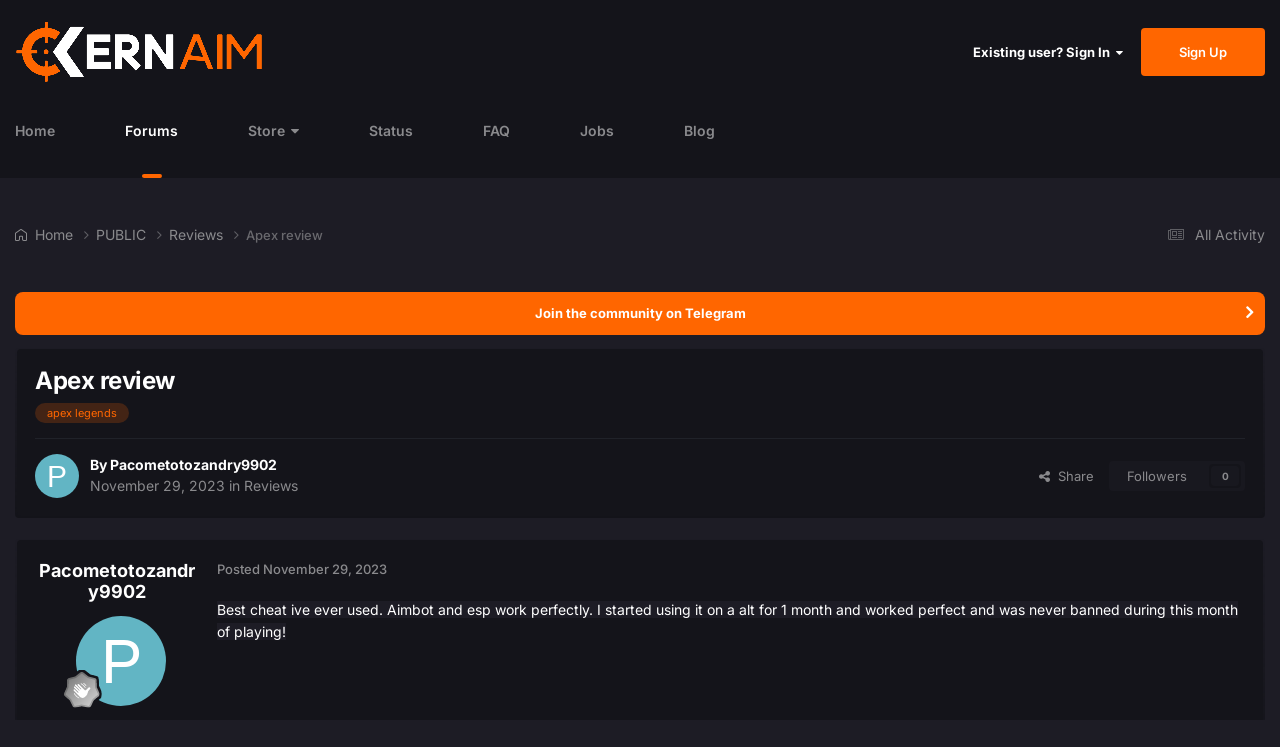

--- FILE ---
content_type: text/css
request_url: https://kernaim.to/board/uploads/css_built_3/258adbb6e4f3e83cd3b355f84e3fa002_custom.css?v=41fdd76b351756548917
body_size: 18283
content:
 :root{--radius-1:8px;--theme-main_nav:255, 102, 0;--theme-main_nav_font:255, 255, 255;--theme-hr:90, 101, 112, 0.17;--theme-chat-annonce:#14141a;--theme-chat-annonce-font:#fff;--data-item-menu:#14141a;--data-item-menu-active:#1b2025;--data-item-border-sidebar:#8A8A8D;--theme-scroll:#1b2026;--theme-scroll-bar:#ff6600;--theme-timeline_color:255, 102, 0;--theme-timeline_fonts:255, 255, 255;--theme-page_background:29, 28, 37;--theme-area_background_light:29, 28, 37;--box--backgroundColor:rgba(20, 21, 26, 0);--theme-area_background_reset:20, 20, 26;--theme-area_background:20, 20, 26;--theme-area_background_dark:20, 20, 26;--theme-area_background_select:#1e2225;--intermediate-light:20, 20, 26;--theme-selected:24, 28, 32;--theme-selected_border:255, 102, 0;--theme-featured:37, 199, 143;--solved--borderColor:64, 181, 56;--theme-post_highlight_border:255, 102, 0;--theme-header:#14141a;--theme-header-text:#ffffff;--theme-sidemenu-item-hover:rgba(255, 102, 0, 0.12);--theme-sidemenu-item-font-hover:#ff6600;--theme-sidemenu-item-active:rgba(255, 102, 0, 1);--theme-sidemenu-item-font-active:#fff;--theme-section_title:29, 28, 37;--theme-section_title_font:255, 255, 255;--theme-mentions:255, 102, 0;--theme-tab_background:255, 102, 0;--theme-tab_item-fonts:255, 255, 255;--theme-tab_item-active:15, 19, 23;--theme-tab_item-active-fonts:255, 255, 255;--theme-tooltip:#ff6600;--theme-tooltip-fonts:#fff;--theme-tag:255, 102, 0, 0.20;--theme-tag-fonts:#ff6600;--theme-tag-x:#14141a;--theme-tag-x-fonts:#ff6600;--theme-pagination-item:#14141a;--theme-pagination-item-fonts:#fff;--theme-pagination-item-active:#ff6600;--theme-pagination-item-active-fonts:#fff;--theme-pagination-jump:#fff;--theme-pagination-color:#ff6600;--theme-pagination-mini:#272d32;--theme-pagination-mini-fonts:#fff;--general-dark:#1d2329;--general-dark-shadow:none;--general-dark-fonts:#fff;--informational-dark:#48421e;--informational-dark-shadow:none;--informational-dark-fonts:#fff;--positive-dark:#234a2b;--positive-dark-shadow:none;--positive-dark-fonts:#40b538;--negative-dark:#651e21;--negative-dark-shadow:none;--negative-dark-fonts:#de2d2d;--new-badge:#1d1c25;--new-badge-fonts:#fff;--positive-badge:#1f431d;--positive-badge-fonts:#52e02d;--negative-badge:#4d1e20;--negative-badge-fonts:#ff6600;--neutral-badge:#22262b;--neutral-badge-fonts:#6a747e;--theme-moderated_light:21, 23, 27;--theme-moderated_text:255, 102, 0;--theme-moderated_text_light:138, 138, 141;--theme-nav:#14141a;--theme-nav-sub:#14141a;--theme-nav-sub-height:0px;--theme-nav-item-element:#ff6600;--theme-nav-item-font:#8A8A8D;--theme-nav-item-font-hover:#fff;--theme-nav-item-icon:#8A8A8D;--theme-nav-item-hover-icon:#fff;--theme-nav-sub-item-font:#8A8A8D;--theme-nav-sub-item-font-hover:#ff6600;--theme-text_light:138, 138, 141;--theme-text_dark:255, 255, 255;--theme-text_color:255, 255, 255;--theme-link_button:255, 255, 255;--theme-link:255, 255, 255;--theme-link_hover:255, 102, 0;--global-color:#ff6600;--informational-dark:#ff6600;--theme-brand_primary:255, 102, 0;--theme-item_status:255, 102, 0;--theme-grey_button:#14141a;--theme-grey_button_a:#292C2D;--theme-grey_button_b:#1d1c25;--theme-grey_button_font:#fff;--theme-important_button:255, 102, 0;--theme-primary_button:255, 102, 0;--theme-important_button_font:255, 255, 255;--theme-primary_button_font:255, 255, 255;--theme-important_button_hover:226, 83, 0;--theme-important_button_hover_font:255, 255, 255;--theme-light_button:29, 28, 37;--theme-light_button_font:255, 255, 255;--theme-very_light_button:29, 28, 37;--theme-very_light_button_font:255, 255, 255;--theme-buttonbar:29, 28, 37, 1;--theme-buttonbar_btn:#14141a;--theme-buttonbar_btn_font:#fff;--theme-buttonbar_btn_active:#2d333a;--theme-buttonbar_btn_active_font:#fff;--theme-buttonbar_btn_red:#ff6600;--theme-buttonbar_btn_red_font:#fff;--theme-social-color:#343434;--theme-social-color-hover:#ff6600;--theme-search-a:255, 255, 255, 0.12;--theme-search-b:255, 255, 255, 0.05;--theme-search-bg-a:15, 19, 23, 0;--theme-search-bg-b:15, 19, 23, 1;--theme-search-filter:#292c30;--theme-search-filter-font:#a3a3a3;--theme-search-input-font:#8A8A8D;--theme-search-btn:transparent;--theme-search-btn-font:#727578;--theme-search-btn-hover:transparent;--theme-search-btn-font-hover:#ff6600;--theme-swiper:#04070a;--theme-swiper-pagination:#14141a;--theme-swiper-pagination-active:#ff6600;--theme-swiper-naviagtion-a:#292C2D;--theme-swiper-naviagtion-b:#14141a;--theme-swiper-naviagtion-bg-a:15, 19, 23, 0;--theme-swiper-naviagtion-bg-b:15, 19, 23, 1;--theme-swiper-naviagtion-font:#8A8A8D;--theme-swiper-naviagtion-after:#14141a;--theme-swiper-item-title:#fff;--theme-swiper-item-text:#8A8A8D;--form-field--borderColor:rgba(95, 105, 143, 0.30);--form-field--borderHoverColor:rgba(255, 102, 0, 1);--theme-active_input_border:255, 102, 0;--theme-input:29, 28, 37;--theme-input-border:29, 28, 37;--theme-input-fonts:255, 255, 255;--theme-input-border-success:56, 219, 68;--theme-input-border-error:227, 42, 42;--theme-input-border-disabled:36, 43, 48;--theme-input-select:29, 28, 37;--theme-input-select-fonts:255, 255, 255;--theme-input-select-active-border:255, 102, 0;--theme-input-select-item-hover:255, 102, 0;--theme-input-select-item-fonts-hover:10, 13, 19;--theme-input-select-item-border:91, 99, 126, 0.12;--theme-fieldrow_section:#1d1c25;--theme-fieldrow_section-fonts:#fff;--theme-token:#ff6600;--theme-token-fonts:#0a0d13;--theme-toggle:#14141a;--theme-toggle_on:#ff6600;--theme-toggle_off:#14141a;--theme-checkinput-fonts:#111520;--theme-itemcontrols:rgba(72, 84, 95, 0.24);--theme-attachment:#13181c;--theme-attachment-border:#171d21;--theme-attachment-fonts:#fff;--theme-attachment-metainfo-fonts:rgba(255, 255, 255, 0.6);--theme-attachment-hover:rgba(255, 102, 0, 0.24);--theme-attachment-border-hover:transparent;--theme-attachment-fonts-hover:#ff6600;--theme-progress:#1f252b;--theme-progress-bar:#ff6600;--theme-progress-fonts:#ff6600;--theme-progress-fonts-inside:#111520;--theme-ipsquote:19, 24, 28;--theme-ipsquote-title:#171d21;--theme-ipsquote-title-fonts:#fff;--theme-ipsquote-contents-fonts:#fff;--theme-ipsspoiler:19, 24, 28;--theme-ipsspoiler-title:#171d21;--theme-ipsspoiler-title-fonts:#fff;--theme-ipsspoiler-contents-fonts:#fff;--theme-code:#13181c;--theme-border:#13181c;--theme-code-text:#fff;--theme-code-text-pun:#f09327;--theme-code-text-tag:#656667;--theme-code-text-atv:#62c362;--theme-code-text-atn:#bd44bd;--theme-ipsalert:#111519;--theme-ipsalert-shadow:none;--theme-ipsdialog:#111519;--theme-ipsdialog-title:#fff;--theme-ipsdialog-close:#fff;--theme-ipsmodal:rgba(0, 0, 0, 0.6);--theme-ipsmenu:#111519;--theme-ipsmenu-light:#1f273c;--theme-ipsmenu--title:#161b1f;--theme-ipsmenu--title-text:#fff;--theme-ipsmenu--item:transparent;--theme-ipsmenu--item-text:#fff;--theme-ipsmenu--item-sep:rgba(61, 69, 77, 0.26);--theme-ipsmenu--item-hover:#1b2125;--theme-ipsmenu--item-text-hover:#fff;--theme-ipsmenu--item-count:#1b2125;--theme-ipsmenu--item-count-text:#fff;--theme-hovercard:#111519;--theme-profile-item-border:58, 69, 79, 0.26;--theme-profile-tab:#14141a;--theme-profile-tab-border:80, 90, 98, 0.4;--theme-profile-tab-fonts:#fff;--theme-rep-positive:81, 195, 67;--theme-rep-negative:238, 9, 8;--theme-rep-neutral:113, 120, 139;--theme-react-list:#ff6600;--theme-react-list-button:#ff6600;--theme-react-list-button-unreact:#282e40;--theme-react-list-button-unreact-fonts:#fff;--theme-react-list-img:#ff6600;--theme-iframe:#1d1c25;--theme-iframe-border:#1b2126;--theme-iframe-fonts:#fff;--theme-widgetmenager-button:#14141a;--theme-widgetmenager-button-fonts:#fff;--theme-widgetmenager:#14141a;--theme-widgetmenager-fonts:#fff;--theme-widgetmenager-title:#161a1f;--theme-widgetmenager-title-fonts:#fff;--theme-widgetmenager-block:#161a1f;--theme-widgetmenager-block-fonts:#fff;--theme-widgetmenager-submit:#161a1f;--theme-widgetmenager-container:#14141a;--theme-widgetmenager-container-border:#2f3442;--theme-widgetmenager-container-block:rgba(15, 19, 23, 0.60);--theme-widgetmenager-container-block-border:#ff6600;--theme-widgetmenager-container-block-title:#ff6600;--theme-widgetmenager-container-block-title-fonts:#fff;--theme-widgetmenager-container-block-removebtn:#1d2227;--theme-widgetmenager-container-block-removebtn-fonts:#fff;--theme-editor:#1d1c25;--theme-editor-border:1px solid #1d1c25;--theme-editor-shadow:255, 102, 0;--theme-editor-fonts:#fff;--theme-editor-tollbar:#1d1c25;--theme-editor-tollbar-fonts:#fff;--theme-editor-separator:rgba(66, 80, 95, 0.26);--theme-editor-button:#14141a;--theme-editor-button-fonts:#fff;--theme-editor-button-hover:#1d2329;--theme-editor-button-fonts-hover:#fff;--theme-editor-button-combo:#14141a;--theme-editor-button-combo-border:0;--theme-editor-button-combo-fonts:#fff;--theme-editor-button-combo-hover:#1d2329;--theme-editor-button-combo-border-hover:0;--theme-editor-button-combo-fonts-hover:#fff;--theme-editor-arrow:#fff;--theme-editor-paste:#1f242b;--theme-editor-paste-fonts:#fff;--theme-editor-paste-button:#2a323b;--theme-editor-paste-button-fonts:#fff;--theme-editor-paste-button-hover:#3c4550;--theme-editor-paste-button-fonts-hover:#fff;--theme-editor-attachments:#14141a;--theme-cat:20, 20, 26;--theme-cat-a:44, 48, 51, 1;--theme-cat-b:29, 28, 37, 1;--theme-cat-title:transparent;--theme-cat-title-fonts:#fff;--theme-cat-title-icon:#ff6600;--theme-cat-title-toggle:transparent;--theme-cat-title-toggle-font:#4B4B4B;--theme-cat-title-toggle-hover:transparent;--theme-cat-title-toggle-font-hover:#ff6600;--theme-cat-row:29, 28, 37;--theme-cat-row-a:44, 48, 51, 1;--theme-cat-row-b:29, 28, 37, 1;--theme-cat-row-icon:transparent;--theme-cat-row-icon-fonts:#ff6600;--theme-cat-row-icon-read:transparent;--theme-cat-row-icon-read-fonts:#ff6600;--theme-cat-row-main-title:#fff;--theme-cat-row-main-title-hover:#ff6600;--theme-cat-row-main-desc:#8A8A8D;--theme-cat-row-stats-bg:20, 20, 26;--theme-cat-row-stats-bg-a:44, 48, 51, 1;--theme-cat-row-stats-bg-b:29, 28, 37, 1;--theme-cat-row-stats-fonts:#fff;--theme-cat-row-stats-light:#8A8A8D;--theme-cat-row-last-fonts:#8A8A8D;--theme-cat-row-last-title:#fff;--theme-cat-row-last-title-hover:#ff6600;--theme-cat-row-sublist-link:#8A8A8D;--theme-cat-row-sublist-link-hover:#fff;--theme-cat-row-sublist-link-unread:#ff6600;--theme-widget-sidebar:20, 20, 26;--theme-widget-sidebar-a:29, 28, 37, 1;--theme-widget-sidebar-b:29, 28, 37, 1;--theme-widget-sidebar-title:transparent;--theme-widget-sidebar-title-fonts:#fff;--theme-widget-sidebar-title-icon:#ff6600;--theme-widget-sidebar-stats:21, 25, 29;--theme-widget-sidebar-stats-a:44, 48, 51;--theme-widget-sidebar-stats-b:29, 28, 37;--theme-widget-sidebar-stats-text:#8A8A8D;--theme-widget-sidebar-stats-fonts:#fff;--theme-widget-footer:transparent;--theme-widget-footer-title:transparent;--theme-widget-footer-title-fonts:#fff;--theme-widget-footer-title-icon:#ff6600;--theme-widget-footer-title-sep:#ff6600;--theme-widget-footer-text:#ffffff;--theme-widget-footer-color:#ff6600;--theme-footer:#14141a;--theme-footer-border:#1F2224;--theme-footer-top:#14141a;--theme-footer-link:#8A8A8D;--theme-footer-link-hover:#ff6600;--theme-footer-column-title:#fff;--theme-footer-column-desc:#ff6600;}@font-face{font-family:swiper-icons;src:url('data:application/font-woff;charset=utf-8;base64, [base64]//wADZ2x5ZgAAAywAAADMAAAD2MHtryVoZWFkAAABbAAAADAAAAA2E2+eoWhoZWEAAAGcAAAAHwAAACQC9gDzaG10eAAAAigAAAAZAAAArgJkABFsb2NhAAAC0AAAAFoAAABaFQAUGG1heHAAAAG8AAAAHwAAACAAcABAbmFtZQAAA/gAAAE5AAACXvFdBwlwb3N0AAAFNAAAAGIAAACE5s74hXjaY2BkYGAAYpf5Hu/j+W2+MnAzMYDAzaX6QjD6/4//Bxj5GA8AuRwMYGkAPywL13jaY2BkYGA88P8Agx4j+/8fQDYfA1AEBWgDAIB2BOoAeNpjYGRgYNBh4GdgYgABEMnIABJzYNADCQAACWgAsQB42mNgYfzCOIGBlYGB0YcxjYGBwR1Kf2WQZGhhYGBiYGVmgAFGBiQQkOaawtDAoMBQxXjg/wEGPcYDDA4wNUA2CCgwsAAAO4EL6gAAeNpj2M0gyAACqxgGNWBkZ2D4/wMA+xkDdgAAAHjaY2BgYGaAYBkGRgYQiAHyGMF8FgYHIM3DwMHABGQrMOgyWDLEM1T9/w8UBfEMgLzE////P/5//f/V/xv+r4eaAAeMbAxwIUYmIMHEgKYAYjUcsDAwsLKxc3BycfPw8jEQA/[base64]/uznmfPFBNODM2K7MTQ45YEAZqGP81AmGGcF3iPqOop0r1SPTaTbVkfUe4HXj97wYE+yNwWYxwWu4v1ugWHgo3S1XdZEVqWM7ET0cfnLGxWfkgR42o2PvWrDMBSFj/IHLaF0zKjRgdiVMwScNRAoWUoH78Y2icB/yIY09An6AH2Bdu/UB+yxopYshQiEvnvu0dURgDt8QeC8PDw7Fpji3fEA4z/PEJ6YOB5hKh4dj3EvXhxPqH/SKUY3rJ7srZ4FZnh1PMAtPhwP6fl2PMJMPDgeQ4rY8YT6Gzao0eAEA409DuggmTnFnOcSCiEiLMgxCiTI6Cq5DZUd3Qmp10vO0LaLTd2cjN4fOumlc7lUYbSQcZFkutRG7g6JKZKy0RmdLY680CDnEJ+UMkpFFe1RN7nxdVpXrC4aTtnaurOnYercZg2YVmLN/d/gczfEimrE/fs/bOuq29Zmn8tloORaXgZgGa78yO9/cnXm2BpaGvq25Dv9S4E9+5SIc9PqupJKhYFSSl47+Qcr1mYNAAAAeNptw0cKwkAAAMDZJA8Q7OUJvkLsPfZ6zFVERPy8qHh2YER+3i/BP83vIBLLySsoKimrqKqpa2hp6+jq6RsYGhmbmJqZSy0sraxtbO3sHRydnEMU4uR6yx7JJXveP7WrDycAAAAAAAH//wACeNpjYGRgYOABYhkgZgJCZgZNBkYGLQZtIJsFLMYAAAw3ALgAeNolizEKgDAQBCchRbC2sFER0YD6qVQiBCv/H9ezGI6Z5XBAw8CBK/m5iQQVauVbXLnOrMZv2oLdKFa8Pjuru2hJzGabmOSLzNMzvutpB3N42mNgZGBg4GKQYzBhYMxJLMlj4GBgAYow/P/PAJJhLM6sSoWKfWCAAwDAjgbRAAB42mNgYGBkAIIbCZo5IPrmUn0hGA0AO8EFTQAA');font-weight:400;font-style:normal}:root{--swiper-theme-color:#007aff}.swiper{margin-left:auto;margin-right:auto;position:relative;overflow:hidden;list-style:none;padding:0;z-index:1}.swiper-vertical>.swiper-wrapper{flex-direction:column}.swiper-wrapper{position:relative;width:100%;height:100%;z-index:1;display:flex;transition-property:transform;box-sizing:content-box}.swiper-android .swiper-slide,.swiper-wrapper{transform:translate3d(0px,0,0)}.swiper-pointer-events{touch-action:pan-y}.swiper-pointer-events.swiper-vertical{touch-action:pan-x}.swiper-slide{flex-shrink:0;width:100%;height:100%;position:relative;transition-property:transform}.swiper-slide-invisible-blank{visibility:hidden}.swiper-autoheight,.swiper-autoheight .swiper-slide{height:auto}.swiper-autoheight .swiper-wrapper{align-items:flex-start;transition-property:transform,height}.swiper-backface-hidden .swiper-slide{transform:translateZ(0);-webkit-backface-visibility:hidden;backface-visibility:hidden}.swiper-3d,.swiper-3d.swiper-css-mode .swiper-wrapper{perspective:1200px}.swiper-3d .swiper-cube-shadow,.swiper-3d .swiper-slide,.swiper-3d .swiper-slide-shadow,.swiper-3d .swiper-slide-shadow-bottom,.swiper-3d .swiper-slide-shadow-left,.swiper-3d .swiper-slide-shadow-right,.swiper-3d .swiper-slide-shadow-top,.swiper-3d .swiper-wrapper{transform-style:preserve-3d}.swiper-3d .swiper-slide-shadow,.swiper-3d .swiper-slide-shadow-bottom,.swiper-3d .swiper-slide-shadow-left,.swiper-3d .swiper-slide-shadow-right,.swiper-3d .swiper-slide-shadow-top{position:absolute;left:0;top:0;width:100%;height:100%;pointer-events:none;z-index:10}.swiper-3d .swiper-slide-shadow{background:rgba(0,0,0,.15)}.swiper-3d .swiper-slide-shadow-left{background-image:linear-gradient(to left,rgba(0,0,0,.5),rgba(0,0,0,0))}.swiper-3d .swiper-slide-shadow-right{background-image:linear-gradient(to right,rgba(0,0,0,.5),rgba(0,0,0,0))}.swiper-3d .swiper-slide-shadow-top{background-image:linear-gradient(to top,rgba(0,0,0,.5),rgba(0,0,0,0))}.swiper-3d .swiper-slide-shadow-bottom{background-image:linear-gradient(to bottom,rgba(0,0,0,.5),rgba(0,0,0,0))}.swiper-css-mode>.swiper-wrapper{overflow:auto;scrollbar-width:none;-ms-overflow-style:none}.swiper-css-mode>.swiper-wrapper::-webkit-scrollbar{display:none}.swiper-css-mode>.swiper-wrapper>.swiper-slide{scroll-snap-align:start start}.swiper-horizontal.swiper-css-mode>.swiper-wrapper{scroll-snap-type:x mandatory}.swiper-vertical.swiper-css-mode>.swiper-wrapper{scroll-snap-type:y mandatory}.swiper-centered>.swiper-wrapper::before{content:'';flex-shrink:0;order:9999}.swiper-centered.swiper-horizontal>.swiper-wrapper>.swiper-slide:first-child{margin-inline-start:var(--swiper-centered-offset-before)}.swiper-centered.swiper-horizontal>.swiper-wrapper::before{height:100%;min-height:1px;width:var(--swiper-centered-offset-after)}.swiper-centered.swiper-vertical>.swiper-wrapper>.swiper-slide:first-child{margin-block-start:var(--swiper-centered-offset-before)}.swiper-centered.swiper-vertical>.swiper-wrapper::before{width:100%;min-width:1px;height:var(--swiper-centered-offset-after)}.swiper-centered>.swiper-wrapper>.swiper-slide{scroll-snap-align:center center}::-webkit-scrollbar{width:6px;background-color:var(--theme-scroll);-webkit-border-radius:3px;-moz-border-radius:3px;border-radius:3px;}::-webkit-scrollbar-thumb{background:var(--theme-scroll-bar);-webkit-border-radius:3px;-moz-border-radius:3px;border-radius:3px;cursor:pointer;}::-webkit-scrollbar-track{background-color:var(--theme-scroll);-webkit-border-radius:3px;-moz-border-radius:3px;border-radius:3px;width:4px;}.ipsWidget.ipsWidget_horizontal[data-blockid^="app_bimchatbox"]{padding:17px 30px !important;}.cbAnn{background:var(--theme-chat-annonce);border-radius:6px;padding:14px 20px;color:var(--theme-chat-annonce-font);}.ipsDataItem.chat_row{border:0px;border-radius:6px;margin:0 0 8px 0;position:relative;z-index:1;}.ipsDataItem.chat_row:after, .ipsDataItem.chat_row:before{content:"";display:block;border-radius:6px;visibility:visible;z-index:-1;}.ipsDataItem.chat_row:after{background:rgba(var(--theme-cat-row), 1);width:calc(100% - 2px);height:calc(100% - 2px);position:absolute;left:1px;top:1px;}.ipsDataItem.chat_row:before{background-color:rgba(var(--theme-cat-row), 0);background-image:linear-gradient(180deg, rgba(var(--theme-cat-row), 0) 0%, rgba(var(--theme-cat-row), 1) 100%);width:100%;height:100%;position:absolute;left:0px;top:0px;}#chatBoxForm{border:0px;border-radius:6px;margin:0 0 8px 0;position:relative;z-index:1;}#chatBoxForm:after, #chatBoxForm:before{content:"";display:block;border-radius:6px;visibility:visible;z-index:-1;}#chatBoxForm:after{background:rgba(var(--theme-cat-row), 1);width:calc(100% - 2px);height:calc(100% - 2px);position:absolute;left:1px;top:1px;}#chatBoxForm:before{background-color:rgba(var(--theme-cat-row), 0);background-image:linear-gradient(180deg, rgba(var(--theme-cat-row), 0) 0%, rgba(var(--theme-cat-row), 1) 100%);width:100%;height:100%;position:absolute;left:0px;top:0px;}#chatBoxForm .bimcb_chatArea{background:transparent;box-shadow:none;}#chatBoxForm .bimcb_chatArea .bimcb_chatInput{background:transparent;}.cModCP_header{border-radius:.25rem;}html[dir="ltr"] .cModCP_header{border-bottom-left-radius:.25rem;}html[dir="rtl"] .cModCP_header{border-bottom-right-radius:.25rem;}#modcp_menu{margin-top:0;border-radius:.25rem;padding:12px;}header[data-role="profileHeader"]{border-radius:8px;overflow:hidden;}#elProfileStats{background:var(--theme-profile-tab);color:var(--theme-profile-tab-fonts);}html[dir="ltr"] #elProfileStats > ul:last-child > li{border-right:1px solid rgba(var(--theme-profile-tab-border));}html[dir="rtl"] #elProfileStats > ul:last-child > li{border-left:1px solid rgba(var(--theme-profile-tab-border));}#elProfileActivityOverview{margin-left:0;margin-right:0;}#elProfileActivityOverview .ipsAreaBackground_reset{background:transparent;}#elProfileActivityOverview .ipsStreamItem, #elUserContent .ipsStreamItem, #elSingleStatusUpdate .ipsStreamItem{border-bottom:1px solid rgba(var(--theme-profile-item-border));}.ipsStreamItem.ipsStreamItem_contentBlock{border-radius:.25rem;}.ipsStreamItem_time, .ipsStream .ipsStreamItem_contentType{background:rgb( var(--theme-timeline_color) );color:rgb( var(--theme-timeline_fonts) );}.ipsTabs_panels.ipsTabs_contained{-webkit-border-bottom-right-radius:.25rem;-webkit-border-bottom-left-radius:.25rem;-moz-border-radius-bottomright:12px;-moz-border-radius-bottomleft:12px;border-bottom-right-radius:.25rem;border-bottom-left-radius:.25rem;}.ipsMenu .ipsDataItem{background:var(--data-item-menu);border-radius:8px;border:0;}.ipsMenu .ipsDataItem.ipsDataItem_unread.cMessage{background:var(--data-item-menu-active);}.ipsMenu .ipsDataItem:not(:last-child){margin:0 0 8px 0;}.ipsApp .ipsDataItem_new, .ipsApp .ipsDataItem_success{background-color:var(--theme-area_background_select);}.ipsDataItem_title{font-weight:700;font-size:14px;}.ipsSideMenu_item a, a.ipsSideMenu_item, span.ipsSideMenu_item, #elSearchExpanded .ipsSideMenu_item{border-radius:10px;}.ipsSideMenu_itemActive a, a.ipsSideMenu_itemActive, span.ipsSideMenu_itemActive, .ipsSideMenu_withChecks .ipsSideMenu_item > input[type="checkbox"]:checked ~ a, .ipsSideMenu_withChecks .ipsSideMenu_item > input[type="checkbox"]:checked ~ span, .ipsSideMenu_withRadios .ipsSideMenu_item > input[type="radio"]:checked ~ a, .ipsSideMenu_withRadios .ipsSideMenu_item > input[type="radio"]:checked ~ span{background:var(--theme-sidemenu-item-active);color:var(--theme-sidemenu-item-font-active);}.ipsSideMenu_item:not( .ipsSideMenu_itemActive ) a:hover, a.ipsSideMenu_item:not( .ipsSideMenu_itemActive ):hover, span.ipsSideMenu_item:not( .ipsSideMenu_itemActive ):hover{background:var(--theme-sidemenu-item-hover);border-radius:10px;color:var(--theme-sidemenu-item-font-hover);}.ipsMessage:not( .ipsAnnouncement ){display:flex;width:fit-content;}.ipsAnnouncement{border:0;}.ipsMessage_info, .ipsMessage_information{background:var(--informational-dark);box-shadow:var(--informational-dark-shadow);color:var(--informational-dark-fonts);}.ipsMessage_general{background:var(--general-dark);box-shadow:var(--general-dark-shadow);color:var(--general-dark-fonts);}.ipsMessage_success{background:var(--positive-dark);box-shadow:var(--positive-dark-shadow);color:var(--positive-dark-fonts);}.ipsMessage_error{background:var(--negative-dark);box-shadow:var(--negative-dark-shadow);color:var(--negative-dark-fonts);}.ipsType_success, .ipsType_positive{color:var(--positive-dark-fonts);}.ipsBadge{padding:0 10px;border-radius:8px;}.ipsBadge_positive, .ipsBadge_style4{--badge--background:var(--positive-badge);--badge--color:var(--positive-badge-fonts);}.ipsBadge_warning, .ipsBadge_style3{--badge--background:var(--negative-badge);--badge--color:var(--negative-badge-fonts);}.ipsBadge_neutral, .ipsBadge_style6{--badge--background:var(--neutral-badge);--badge--color:var(--neutral-badge-fonts);}.ipsBadge_highlightedGroup{--badge--background:rgb( var(--theme-post_highlight_border), 0.20 );--badge--color:rgb( var(--theme-post_highlight_border) );}.ipsBadge_new, .ipsBadge_style1{--badge--background:var(--new-badge);--badge--color:var(--new-badge-fonts);}nav.ipsBreadcrumb.ipsBreadcrumb_top{margin-top:30px;margin-bottom:30px;}nav.ipsBreadcrumb ul[data-role="breadcrumbList"] > li, nav.ipsBreadcrumb ul.ipsList_inline.ipsPos_right > li{margin:0;padding:0;height:20px;line-height:20px;}nav.ipsBreadcrumb ul.ipsList_inline.ipsPos_right > li:not(:first-child){margin:0 0 0 20px;}nav.ipsBreadcrumb ul[data-role="breadcrumbList"] > li a, nav.ipsBreadcrumb ul.ipsList_inline.ipsPos_right > li a{font-weight:400;font-size:14px;color:#8A8A8D;height:20px;line-height:20px;transition:color 0.4s ease-in-out;}nav.ipsBreadcrumb ul[data-role="breadcrumbList"] > li a:hover, nav.ipsBreadcrumb ul.ipsList_inline.ipsPos_right > li a:hover{color:var(--global-color);transition:color 0.4s ease-in-out;}nav.ipsBreadcrumb ul[data-role="breadcrumbList"] > li:first-child a{display:-webkit-box;display:-ms-flexbox;display:flex;-webkit-box-align:center;-ms-flex-align:center;align-items:center;}nav.ipsBreadcrumb ul[data-role="breadcrumbList"] > li:first-child a:before{content:"";background:currentColor;-webkit-mask:url(https://kernaim.to/board/uploads/set_resources_3/d3121cdc96332b5d7e9f067c7781b207_icon-home-bc.svg) no-repeat;mask:url(https://kernaim.to/board/uploads/set_resources_3/d3121cdc96332b5d7e9f067c7781b207_icon-home-bc.svg) no-repeat;display:block;min-width:12px;max-width:12px;height:13px;margin:0 8px 0 0;}.ipsBox, #ipsLayout_mainArea > .ipsForm[action$='do=edit'] > .ipsForm{box-shadow:none;border-radius:.25rem;padding:2px;position:relative;z-index:1;}.ipsBox:after, .ipsBox:before, #ipsLayout_mainArea > .ipsForm[action$='do=edit'] > .ipsForm:after, #ipsLayout_mainArea > .ipsForm[action$='do=edit'] > .ipsForm:before{content:"";border-radius:.25rem;display:block;visibility:visible;position:absolute;z-index:-1;}.ipsBox:after, #ipsLayout_mainArea > .ipsForm[action$='do=edit'] > .ipsForm:after{background:rgba(var(--theme-cat), 1);width:calc(100% - 4px);height:calc(100% - 4px);left:2px;top:2px;}.ipsBox:before, #ipsLayout_mainArea > .ipsForm[action$='do=edit'] > .ipsForm:before{background-color:rgba(var(--theme-cat), 0);background-image:linear-gradient(180deg, rgba(var(--theme-cat), 0) 0%, rgba(var(--theme-cat), 1) 100%);width:100%;height:100%;left:0;top:0;}.ipsType_sectionTitle, .ipsWidget_title{background:rgb( var(--theme-section_title) );border-bottom:1px solid rgb( var(--theme-section_title) );border-radius:8px;color:rgb( var(--theme-section_title_font) );}hr.ipsHr{border:1px solid rgba(var(--theme-hr));border-width:1px 0 0 0;}.ipsType_withHr:after{border-top:1px solid rgba(var(--theme-hr));}.ipsButtonBar{background:rgba(var(--theme-buttonbar));border-bottom:0;}.ipsButtonBar ~ .ipsButtonBar{border-top:0;}.ipsButtonRow::before{display:none;}html[dir="ltr"] .ipsButtonRow li + li a{border-left:1px solid rgba(var(--theme-buttonbar));}html[dir="rtl"] .ipsButtonRow li + li a{border-right:1px solid rgba(var(--theme-buttonbar));}.ipsButtonBar .ipsButtonRow li > a, .ipsButtonBar .ipsButtonRow li > button, .ipsButtonBar .ipsButtonRow li > span{background:var(--theme-buttonbar_btn);color:var(--theme-buttonbar_btn_font);}.ipsButtonRow li > a.ipsButtonRow_active, .ipsButtonRow li > button.ipsButtonRow_active{background:var(--theme-buttonbar_btn_active);border-color:var(--theme-buttonbar_btn_active);color:var(--theme-buttonbar_btn_active_font);}.ipsButtonRow li > a, .ipsButtonRow li > button, .ipsButtonRow li > span{background:var(--theme-buttonbar_btn_red);color:var(--theme-buttonbar_btn_red_font);}.ipsAreaBackground_light .ipsButtonRow li > a:not( .ipsButtonRow_active ), .ipsAreaBackground_light .ipsButtonRow li > button:not( .ipsButtonRow_active ), .ipsAreaBackground_light .ipsButtonRow li > span:not( .ipsButtonRow_active ){background:var(--theme-buttonbar_btn_red);color:var(--theme-buttonbar_btn_red_font);}.ipsApp .ipsButton{border-radius:.25rem;border:0 !important;}.btn{background:var(--theme-grey_button);border-radius:.25rem;font-weight:600;font-size:13px;color:var(--theme-grey_button_font) !important;text-align:center;display:block;height:48px;line-height:48px;padding:0 38px;overflow:hidden;position:relative;z-index:1;}.btn.small-txt{font-size:11px !important;;}.btn.btn-grey{background-image:linear-gradient(to right, var(--theme-grey_button_a), var(--theme-grey_button_b), var(--theme-grey_button_a), var(--theme-grey_button_b));background-size:200% 100%;color:var(--theme-grey_button_font);moz-transition:all .4s ease-in-out;-o-transition:all .4s ease-in-out;-webkit-transition:all .4s ease-in-out;transition:all .4s ease-in-out;opacity:0.8;}.btn.btn-grey:hover{background-position:100% 0;color:var(--theme-grey_button_font);moz-transition:all .4s ease-in-out;-o-transition:all .4s ease-in-out;-webkit-transition:all .4s ease-in-out;transition:all .4s ease-in-out;}.btn.btn-grey:after{content:"";background:var(--theme-grey_button);border-radius:.25rem;display:block;width:calc(100% - 3px);height:calc(100% - 2px);position:absolute;left:2px;top:2px;z-index:-1;}.btn.btn-grey:before{content:"";background:rgba(15,19,23,0);background:-moz-linear-gradient(top, rgba(15,19,23,0) 0%, rgba(15,19,23,1) 100%);background:-webkit-gradient(left top, left bottom, color-stop(0%, rgba(15,19,23,0)), color-stop(100%, rgba(15,19,23,1)));background:-webkit-linear-gradient(top, rgba(15,19,23,0) 0%, rgba(15,19,23,1) 100%);background:-o-linear-gradient(top, rgba(15,19,23,0) 0%, rgba(15,19,23,1) 100%);background:-ms-linear-gradient(top, rgba(15,19,23,0) 0%, rgba(15,19,23,1) 100%);background:linear-gradient(to bottom, rgba(15,19,23,0) 0%, rgba(15,19,23,1) 100%);filter:progid:DXImageTransform.Microsoft.gradient( startColorstr='#1d1c25', endColorstr='#1d1c25', GradientType=0 );display:block;width:100%;height:100%;position:absolute;left:0;bottom:0;z-index:-1;}.btn.btn-red, .ipsApp .ipsButton_important, .ipsApp .ipsButton_primary{background:rgb(var(--theme-important_button));color:rgb(var(--theme-important_button_font));transition:background 0.4s ease-in-out, color 0.4s ease-in-out;}.btn.btn-red:hover, .ipsApp .ipsButton_important:hover, .ipsApp .ipsButton_primary:hover{background:rgb(var(--theme-important_button_hover));color:rgb(var(--theme-important_button_hover_font));transition:background 0.4s ease-in-out, color 0.4s ease-in-out;}#elRegisterButton{font-weight:600;height:48px !important;line-height:48px !important;padding:0 38px !important;}.cke_reset_all, .cke_reset_all *, .cke_reset_all a, .cke_reset_all textarea{font-family:'Inter', "Helvetica Neue", Helvetica, Arial, sans-serif !important;}::placeholder{font-family:'Inter', "Helvetica Neue", Helvetica, Arial, sans-serif;color:var(--theme-input-fonts);opacity:1;}::-ms-input-placeholder{font-family:'Inter', "Helvetica Neue", Helvetica, Arial, sans-serif;color:var(--theme-input-fonts);}::-ms-input-placeholder{font-family:'Inter', "Helvetica Neue", Helvetica, Arial, sans-serif;color:var(--theme-input-fonts);}.ipsApp label:not( .ipsField_unlimited ), .ipsApp input, .ipsApp button, .ipsApp select, .ipsApp textarea{font-family:'Inter', "Helvetica Neue", Helvetica, Arial, sans-serif;}#cbInput_container input{color:var(--theme-input-fonts) !important;}.ipsFieldRow_section{background:var(--theme-fieldrow_section);border-radius:var(--form-field--radius);color:var(--theme-fieldrow_section-fonts);}.ipsSelectTree_active .ipsSelectTree_nodes::before{border-radius:var(--form-field--radius);}.ipsSelectTree{background:rgba(var(--theme-input-select), 1);border:1px solid rgba(var(--theme-input-select), 1);}.ipsSelectTree_placeholder{color:rgba(var(--theme-input-select-fonts));}.ipsSelectTree_expand{color:rgba(var(--theme-input-select-fonts));}.ipsSelectTree_active{border-color:rgba(var(--theme-input-select-active-border), 1);}.ipsSelectTree_active.ipsSelectTree_bottom{border-color:rgba(var(--theme-input-select-active-border), 1);}.ipsSelectTree_nodes{border:1px solid rgba(var(--theme-input-select-active-border), 1);background:rgba(var(--theme-input-select), 1);border-top:0;}.ipsSelectTree_nodes [data-role="nodeList"]{background:rgba(var(--theme-input-select), 1);border:1px solid rgba(var(--theme-input-select-item-border));}.ipsSelectTree_nodes [data-role="nodeList"] li{border-bottom:1px solid rgba(var(--theme-input-select-item-border));}html[dir="ltr"] .ipsSelectTree_nodes [data-role="nodeList"] li [data-role="childWrapper"]{border-left:1px dotted rgba(var(--theme-input-select-item-border));}html[dir="rtl"] .ipsSelectTree_nodes [data-role="nodeList"] li [data-role="childWrapper"]{border-right:1px dotted rgba(var(--theme-input-select-item-border));}.ipsSelectTree_nodes [data-role="nodeList"] li [data-role="childWrapper"]{border-top:1px solid rgba(var(--theme-input-select-item-border));}.ipsSelectTree_itemDisabled > [data-role="nodeTitle"]{color:rgba(var(--theme-input-select-fonts));}.ipsSelectTree_nodes [data-role="nodeList"] li .ipsSelectTree_item:not( .ipsSelectTree_itemDisabled ):hover{background:rgba(var(--theme-input-select-item-hover), 1);color:rgba(var(--theme-input-select-item-fonts-hover));}.ipsSelectTree_nodes [data-role="nodeList"] li .ipsSelectTree_item:not( .ipsSelectTree_itemDisabled ).ipsSelectTree_selected:hover, .ipsSelectTree_selected{background:rgba(var(--theme-input-select-item-hover), 1);color:rgba(var(--theme-input-select-item-fonts-hover));}.ipsApp select{border:1px solid rgba(var(--theme-input-select), 1);background:rgba(var(--theme-input-select), 1);color:rgba(var(--theme-input-select-fonts));}.ipsApp select:not( [multiple] ){background-image:url( "https://kernaim.to/board/uploads/set_resources_3/84c1e40ea0e759e3f1505eb1788ddf3c_select_dropdown.png" ), -moz-linear-gradient(top, rgba(var(--theme-input-select), 1) 0%, rgba(var(--theme-input-select), 1) 100%);background-image:url( "https://kernaim.to/board/uploads/set_resources_3/84c1e40ea0e759e3f1505eb1788ddf3c_select_dropdown.png" ), -webkit-gradient(linear, left top, left bottom, color-stop(0%,rgba(var(--theme-input-select), 1)), color-stop(100%,rgba(var(--theme-input-select), 1)));background-image:url( "https://kernaim.to/board/uploads/set_resources_3/84c1e40ea0e759e3f1505eb1788ddf3c_select_dropdown.png" ), -webkit-linear-gradient(top, rgba(var(--theme-input-select), 1) 0%, rgba(var(--theme-input-select), 1) 100%);background-image:url( "https://kernaim.to/board/uploads/set_resources_3/84c1e40ea0e759e3f1505eb1788ddf3c_select_dropdown.png" ), -o-linear-gradient(top, rgba(var(--theme-input-select), 1) 0%, rgba(var(--theme-input-select), 1) 100%);background-image:url( "https://kernaim.to/board/uploads/set_resources_3/84c1e40ea0e759e3f1505eb1788ddf3c_select_dropdown.png" ), -ms-linear-gradient(top, rgba(var(--theme-input-select), 1) 0%, rgba(var(--theme-input-select), 1) 100%);background-image:url( "https://kernaim.to/board/uploads/set_resources_3/84c1e40ea0e759e3f1505eb1788ddf3c_select_dropdown.png" ), linear-gradient(to bottom, rgba(var(--theme-input-select), 1) 0%, rgba(var(--theme-input-select), 1) 100%);}html[dir="rtl"] .ipsApp select:not( [multiple] ){background-image:url( "https://kernaim.to/board/uploads/set_resources_3/84c1e40ea0e759e3f1505eb1788ddf3c_select_dropdown_rtl.png" ), -moz-linear-gradient(top, rgba(var(--theme-input-select), 1) 0%, rgba(var(--theme-input-select), 1) 100%);background-image:url( "https://kernaim.to/board/uploads/set_resources_3/84c1e40ea0e759e3f1505eb1788ddf3c_select_dropdown_rtl.png" ), -webkit-gradient(linear, left top, left bottom, color-stop(0%,rgba(var(--theme-input-select), 1)), color-stop(100%,rgba(var(--theme-input-select), 1)));background-image:url( "https://kernaim.to/board/uploads/set_resources_3/84c1e40ea0e759e3f1505eb1788ddf3c_select_dropdown_rtl.png" ), -webkit-linear-gradient(top, rgba(var(--theme-input-select), 1) 0%, rgba(var(--theme-input-select), 1) 100%);background-image:url( "https://kernaim.to/board/uploads/set_resources_3/84c1e40ea0e759e3f1505eb1788ddf3c_select_dropdown_rtl.png" ), -o-linear-gradient(top, rgba(var(--theme-input-select), 1) 0%, rgba(var(--theme-input-select), 1) 100%);background-image:url( "https://kernaim.to/board/uploads/set_resources_3/84c1e40ea0e759e3f1505eb1788ddf3c_select_dropdown_rtl.png" ), -ms-linear-gradient(top, rgba(var(--theme-input-select), 1) 0%, rgba(var(--theme-input-select), 1) 100%);background-image:url( "https://kernaim.to/board/uploads/set_resources_3/84c1e40ea0e759e3f1505eb1788ddf3c_select_dropdown_rtl.png" ), linear-gradient(to bottom, rgba(var(--theme-input-select), 1) 0%, rgba(var(--theme-input-select), 1) 100%);}.ipsApp .ipsField_autocomplete, .ipsApp textarea, .ipsApp input[type="text"], .ipsApp input[type="password"], .ipsApp input[type="datetime"], .ipsApp input[type="datetime-local"], .ipsApp input[type="date"], .ipsApp input[type="month"], .ipsApp input[type="time"], .ipsApp input[type="week"], .ipsApp input[type="number"], .ipsApp input[type="email"], .ipsApp input[type="url"], .ipsApp input[type="search"], .ipsApp input[type="tel"], .ipsApp .ipsField_dummy{background-color:rgba(var(--theme-input), 1);border-color:rgba(var(--theme-input-border), 1);border-radius:10px;color:var(--theme-input-fonts);font-size:12px;padding:10px 20px;}.ipsApp .cNexusProduct_header [type="number"][name="quantity"]{max-width:88px;}.ipsApp textarea:focus, .ipsApp input[type="text"]:focus, .ipsApp input[type="password"]:focus, .ipsApp input[type="datetime"]:focus, .ipsApp input[type="datetime-local"]:focus, .ipsApp input[type="date"]:focus, .ipsApp input[type="month"]:focus, .ipsApp input[type="time"]:focus, .ipsApp input[type="week"]:focus, .ipsApp input[type="number"]:focus, .ipsApp input[type="email"]:focus, .ipsApp input[type="url"]:focus, .ipsApp input[type="search"]:focus, .ipsApp input[type="tel"]:focus, .ipsApp input[type="color"]:focus{box-shadow:var(--form-field--focusShadow);border-color:var(--form-field--focusBorder, rgb( var(--theme-active_input_border) ));}.ipsApp textarea[disabled], .ipsApp input[type="text"][disabled], .ipsApp input[type="password"][disabled], .ipsApp input[type="datetime"][disabled], .ipsApp input[type="datetime-local"][disabled], .ipsApp input[type="date"][disabled], .ipsApp input[type="month"][disabled], .ipsApp input[type="time"][disabled], .ipsApp input[type="week"][disabled], .ipsApp input[type="number"][disabled], .ipsApp input[type="email"][disabled], .ipsApp input[type="url"][disabled], .ipsApp input[type="search"][disabled], .ipsApp input[type="tel"][disabled], .ipsApp input[type="color"][disabled]{background-color:rgba(var(--theme-input), 1);border-color:rgba(var(--theme-input-border-disabled), 1);opacity:0.7;}.ipsApp input.ipsField_error, .ipsFieldRow_error textarea:not( .ipsFieldRow_errorExclude ), .ipsFieldRow_error input[type="text"]:not( .ipsFieldRow_errorExclude ), .ipsFieldRow_error input[type="password"]:not( .ipsFieldRow_errorExclude ), .ipsFieldRow_error input[type="datetime"]:not( .ipsFieldRow_errorExclude ), .ipsFieldRow_error input[type="datetime-local"]:not( .ipsFieldRow_errorExclude ), .ipsFieldRow_error input[type="date"]:not( .ipsFieldRow_errorExclude ), .ipsFieldRow_error input[type="month"]:not( .ipsFieldRow_errorExclude ), .ipsFieldRow_error input[type="time"]:not( .ipsFieldRow_errorExclude ), .ipsFieldRow_error input[type="week"]:not( .ipsFieldRow_errorExclude ), .ipsFieldRow_error input[type="number"]:not( .ipsFieldRow_errorExclude ), .ipsFieldRow_error input[type="email"]:not( .ipsFieldRow_errorExclude ), .ipsFieldRow_error input[type="url"]:not( .ipsFieldRow_errorExclude ), .ipsFieldRow_error input[type="search"]:not( .ipsFieldRow_errorExclude ), .ipsFieldRow_error input[type="tel"]:not( .ipsFieldRow_errorExclude ), .ipsFieldRow_error input[type="color"]:not( .ipsFieldRow_errorExclude ), .ipsFieldRow_error .ipsField_dummy, .ipsFieldRow_error.ipsField_dummy{background-color:rgba(var(--theme-input), 1);border-color:rgba(var(--theme-input-border-error), 1);}.ipsApp input.ipsField_success, .ipsApp textarea.ipsField_success, .ipsFieldRow_success textarea, .ipsFieldRow_success input[type="text"], .ipsFieldRow_success input[type="password"], .ipsFieldRow_success input[type="datetime"], .ipsFieldRow_success input[type="datetime-local"], .ipsFieldRow_success input[type="date"], .ipsFieldRow_success input[type="month"], .ipsFieldRow_success input[type="time"], .ipsFieldRow_success input[type="week"], .ipsFieldRow_success input[type="number"], .ipsFieldRow_success input[type="email"], .ipsFieldRow_success input[type="url"], .ipsFieldRow_success input[type="search"], .ipsFieldRow_success input[type="tel"], .ipsFieldRow_success input[type="color"]{background-color:rgba(var(--theme-input), 1);border-color:rgba(var(--theme-input-border-success), 1);}.ipsToggle span{background:var(--theme-toggle);}.ipsToggle.ipsToggle_off{background:var(--theme-toggle_off);filter:none;}.ipsToggle.ipsToggle_on{background:var(--theme-toggle_on);}.cToken{background:var(--theme-token);font-size:11px;color:var(--theme-token-fonts);}.ipsCustomInput input:checked + span{color:var(--theme-checkinput-fonts);}.ipsModal, .ipsModal.ipsDrawer_modal{background:var(--theme-ipsmodal);backdrop-filter:blur(10px);}.ipsDialog > div{background:var(--theme-ipsdialog);box-shadow:none;}.ipsDialog .ipsDialog_loading{background-color:var(--theme-ipsdialog);}.ipsDialog_title{color:var(--theme-ipsdialog-title);}.ipsDialog_close{color:var(--theme-ipsdialog-close);}.ipsAlert{background:var(--theme-ipsalert);box-shadow:var(--theme-ipsalert-shadow);}.ipsMenu{background:var(--theme-ipsmenu);border:2px solid transparent;border-radius:10px;padding:5px !important;}.ipsMenu.ipsMenu_bottomLeft, .ipsMenu.ipsMenu_bottomRight, .ipsMenu.ipsMenu_bottomCenter{margin-top:30px;}.ipsMenu_innerContent{padding:5px;}.ipsMenu_item > a:not( .ipsMenu_itemInline ), .ipsMenu_item > span:not( .ipsMenu_itemInline ){background:var(--theme-ipsmenu--item);border-radius:10px;font-size:13px;font-weight:400;color:var(--theme-ipsmenu--item-text);}.ipsMenu_title{background:var(--theme-ipsmenu--title);border-radius:10px;border-left:0;font-weight:700;color:var(--theme-ipsmenu--title-text);padding:12px 15px;}.ipsMenu_sep{border-top:1px solid var(--theme-ipsmenu--item-sep);}ul:not( .ipsMenu_keyNav ) .ipsMenu_item:not( .ipsMenu_itemClicked ):not( .ipsMenu_itemDisabled ) a:not( .ipsMenu_itemInline ):hover, .ipsMenu_item[data-selected] a, .ipsMenu_item[data-selected] span, .ipsMenu_item.ipsMenu_hover{background:var(--theme-ipsmenu--item-hover);border-radius:10px;color:var(--theme-ipsmenu--item-text-hover);transition:all 0.4s ease 0s;}.ipsMenu_itemCount, .ipsSideMenu_itemCount{background:var(--theme-ipsmenu--item-count);color:var(--theme-ipsmenu--item-count-text);}.ipsMenu_item:not( .ipsMenu_itemClicked ) a:hover .ipsMenu_itemCount, .ipsMenu_item:not( .ipsMenu_itemClicked ) button:hover .ipsMenu_itemCount{background:var(--theme-ipsmenu--item-count);}.ipsMenu_selectable .ipsMenu_item:not( .ipsMenu_itemNonSelect ) a:before, .ipsMenu_selectable .ipsMenu_item:not( .ipsMenu_itemNonSelect ) > span:before, .ipsMenu_selectable .ipsMenu_item:not( .ipsMenu_itemNonSelect ) button:before{color:var(--theme-ipsmenu--item-icon);}.ipsMenu.ipsMenu_topLeft:after, .ipsMenu.ipsMenu_topLeft:before, .ipsMenu.ipsMenu_topRight:after, .ipsMenu.ipsMenu_topRight:before, .ipsMenu.ipsMenu_topCenter:after, .ipsMenu.ipsMenu_topCenter:before{border-color:var(--theme-ipsmenu) transparent transparent transparent;}.ipsMenu.ipsMenu_bottomRight:after, .ipsMenu.ipsMenu_bottomRight:before, .ipsMenu.ipsMenu_bottomLeft:after, .ipsMenu.ipsMenu_bottomLeft:before, .ipsMenu.ipsMenu_bottomCenter:after, .ipsMenu.ipsMenu_bottomCenter:before{border-color:transparent transparent var(--theme-ipsmenu) transparent;}.ipsMenu_headerBar, .ipsMenu_footerBar{background:var(--theme-ipsmenu--title);}.ipsMenu_footerBar{border-top:0;border-radius:10px;}.ipsMenu_headerBar{border-bottom:0;border-radius:10px;}.ipsMenu_item .ipsButton{border-radius:10px;}.ipsMenu .ipsAreaBackground_light, .ipsEmoticons_item:hover{background:var(--theme-ipsmenu-light);}.ipsHovercard{background:var(--theme-hovercard);border:2px solid transparent;border-radius:10px;}html[dir="ltr"] .ipsHovercard .ipsList_inline > li{margin-right:10px;}html[dir="rtl"] .ipsHovercard .ipsList_inline > li{margin-left:10px;}.ipsHovercard:not( .ipsHovercard_noStem ) .ipsHovercard_stem{color:var(--theme-hovercard);}.ipsHovercard_loading{background-color:var(--theme-hovercard);}.ipsHovercard_loading:after{border-color:var(--theme-hovercard) transparent transparent transparent;}.ipsAttachLink[data-fileid]:not( .ipsAttachLink_image ){background:var(--theme-attachment);border:1px solid var(--theme-attachment-border);color:var(--theme-attachment-fonts);}.ipsAttachLink_title{font-weight:700;}.ipsAttachLink_metaInfo{color:var(--theme-attachment-metainfo-fonts);}.ipsAttachLink[data-fileid]:not( .ipsAttachLink_image ):hover{background:var(--theme-attachment-hover);border:1px solid var(--theme-attachment-border-hover);}.ipsAttachLink[data-fileid]:not( .ipsAttachLink_image ):hover .ipsAttachLink_title{color:var(--theme-attachment-fonts-hover);}.ipsAttachLink[data-fileid]:not( .ipsAttachLink_image ):hover .ipsAttachLink_metaInfo{color:var(--theme-attachment-fonts-hover);}.ipsAttachLink[data-fileid]:not( .ipsAttachLink_image ):hover:before{color:var(--theme-attachment-fonts-hover);}.cNotificationMethodIcon img{filter:invert(1);}.ipsAttachment_progress{background:var(--theme-progress);border:1px solid var(--theme-progress);border-radius:10px;}.ipsAttachment_progress > span, .ipsProgressBar_progress, .cPollVoteBar > span, .ipsAchievementsProgress > *{background:var(--theme-progress-bar);border-radius:10px;}.cPollVoteBar, .ipsProgressBar{background:var(--theme-progress);box-shadow:none;border-radius:10px;}.cPollVoteBar > span.cPollVoteBar_inside:after{color:var(--theme-progress-fonts-inside);}.cPollVoteBar > span:after{color:var(--theme-progress-fonts);}.ipsTooltip{background:var(--theme-tooltip);border-radius:.25rem;font-weight:400;font-size:12px;color:var(--theme-tooltip-fonts);padding:4px 12px;}.ipsTooltip.ipsTooltip_top:after{border-color:var(--theme-tooltip) transparent transparent transparent;}.ipsTooltip.ipsTooltip_bottom:after{border-color:transparent transparent var(--theme-tooltip) transparent;}.ipsTooltip a{border-bottom:1px dotted var(--theme-tooltip);}.ipsCode{background:var(--theme-code);border-left:4px solid var(--theme-border) !important;}.pln{color:var(--theme-code-text);}.pun, .opn, .clo{color:var(--theme-code-text-pun);}.tag{color:var(--theme-code-text-tag);}.atv{color:var(--theme-code-text-atv);}.atn{color:var(--theme-code-text-atn);}.ipsQuote, .ipsSpoiler, .ipsStyle_spoiler{margin:10px 0;}[dir='ltr'] .ipsQuote, [dir='ltr'] .ipsSpoiler, [dir='ltr'] .ipsStyle_spoiler, [dir='rtl'] .ipsQuote, [dir='rtl'] .ipsSpoiler, [dir='rtl'] .ipsStyle_spoiler{border-width:2px;}.ipsQuote_contents.ipsTruncate:after{background:linear-gradient( rgba(var(--theme-ipsquote), 0.01 ), rgba(var(--theme-ipsquote), .99 ) );}.ipsQuote_citation{background:var(--theme-ipsquote-title);border-radius:10px;color:var(--theme-ipsquote-title-fonts);}.ipsQuote{border-color:rgba(var(--theme-ipsquote), 1 );background:rgba(var(--theme-ipsquote), 1 );border-radius:10px;}.ipsQuote .ipsQuote_citation a{color:var(--theme-ipsquote-title-fonts);}.ipsQuote_citation.ipsQuote_open [data-action='toggleQuote']:before{color:var(--theme-ipsquote-title-fonts);}.ipsQuote_contents{color:var(--theme-ipsquote-contents-fonts);}.cPost_contentWrap .ipsType_richText{color:var(--theme-ipsquote-contents-fonts);}.ipsSpoiler_header{background:var(--theme-ipsspoiler-title);border-radius:10px;color:var(--theme-ipsspoiler-title-fonts);}.ipsSpoiler, .ipsStyle_spoiler{border-color:rgba(var(--theme-ipsspoiler), 1 );background:rgba(var(--theme-ipsspoiler), 1 );border-radius:10px;}.ipsSpoiler .ipsSpoiler_header a, .ipsStyle_spoiler .ipsSpoiler_header a{color:var(--theme-ipsspoiler-title-fonts);}.ipsMenu{background:#111519;border:2px solid transparent;border-radius:8px;padding:5px !important;}.ipsMenu.ipsMenu_bottomLeft, .ipsMenu.ipsMenu_bottomRight, .ipsMenu.ipsMenu_bottomCenter{margin-top:30px;}.ipsMenu_innerContent{padding:5px;}.ipsMenu_item > a:not( .ipsMenu_itemInline ), .ipsMenu_item > span:not( .ipsMenu_itemInline ){background:transparent;border-radius:8px;font-size:13px;font-weight:400;color:#fff;transition:background 0.4s ease-in-out, color 0.4s ease-in-out;}.ipsMenu_title{background:#161b1f;border-radius:8px;border-left:0;font-weight:700;color:#fff;padding:12px 15px;}.ipsMenu_sep{border-top:1px solid rgba(61, 69, 77, 0.26);}ul:not( .ipsMenu_keyNav ) .ipsMenu_item:not( .ipsMenu_itemClicked ):not( .ipsMenu_itemDisabled ) a:not( .ipsMenu_itemInline ):hover, .ipsMenu_item[data-selected] a, .ipsMenu_item[data-selected] span, .ipsMenu_item.ipsMenu_hover{background:#1b2125;border-radius:8px;transition:background 0.4s ease-in-out, color 0.4s ease-in-out;}.ipsMenu_itemCount, .ipsSideMenu_itemCount{background:#1b2125;color:#ffffff;}.ipsMenu_item:not( .ipsMenu_itemClicked ) a:hover .ipsMenu_itemCount, .ipsMenu_item:not( .ipsMenu_itemClicked ) button:hover .ipsMenu_itemCount{background:#1b2125;}.ipsMenu_selectable .ipsMenu_item:not( .ipsMenu_itemNonSelect ) a:before, .ipsMenu_selectable .ipsMenu_item:not( .ipsMenu_itemNonSelect ) > span:before, .ipsMenu_selectable .ipsMenu_item:not( .ipsMenu_itemNonSelect ) button:before{color:var(--global-color);}.ipsMenu.ipsMenu_topLeft:after, .ipsMenu.ipsMenu_topLeft:before, .ipsMenu.ipsMenu_topRight:after, .ipsMenu.ipsMenu_topRight:before, .ipsMenu.ipsMenu_topCenter:after, .ipsMenu.ipsMenu_topCenter:before{border-color:#111519 transparent transparent transparent;}.ipsMenu.ipsMenu_bottomRight:after, .ipsMenu.ipsMenu_bottomRight:before, .ipsMenu.ipsMenu_bottomLeft:after, .ipsMenu.ipsMenu_bottomLeft:before, .ipsMenu.ipsMenu_bottomCenter:after, .ipsMenu.ipsMenu_bottomCenter:before{border-color:transparent transparent #111519 transparent;}.ipsMenu_headerBar, .ipsMenu_footerBar{background:#161b1f;}.ipsMenu_footerBar{border-top:0;border-radius:8px;}.ipsMenu_headerBar{border-bottom:0;border-radius:4px;}.ipsMenu_item .ipsButton{border-radius:8px;}.ipsMenu .ipsAreaBackground_light, .ipsEmoticons_item:hover{background:#161b1f;}.ipsTabs_panel{background:transparent;}.ipsTabs{border-top-left-radius:.25rem;border-top-right-radius:.25rem;color:rgb(var(--theme-tab_item-fonts));}.ipsTabs_activeItem{background:rgb(var(--theme-tab_item-active));color:rgb(var(--theme-tab_item-active-fonts)) !important;}#elTableaderboard.ipsTabs_activeItem, #elTabhistory.ipsTabs_activeItem, #elTabmembers.ipsTabs_activeItem{background:rgb( var(--theme-area_background_reset) );}.ipsWidget.ipsWidget_vertical .ipsTabs ul[role="tablist"]{gap:6px;margin:0 -20px 20px -20px;}.ipsWidget.ipsWidget_vertical .ipsTabs ul[role="tablist"] > li .ipsTabs_item{border:0;border-radius:8px;font-weight:500;font-size:11px;color:#fff;text-align:center;line-height:1.2;padding:10px 8px;position:relative;z-index:1;}.ipsWidget.ipsWidget_vertical .ipsTabs ul[role="tablist"] > li .ipsTabs_item:before{content:"";border-radius:4px;display:block;width:100%;height:100%;position:absolute;left:0;top:0;z-index:-1;}.ipsWidget.ipsWidget_vertical .ipsTabs ul[role="tablist"] > li .ipsTabs_item:after{content:"";border-radius:4px;display:block;width:calc(100% - 4px);height:calc(100% - 4px);position:absolute;left:2px;top:2px;z-index:-1;}.ipsWidget.ipsWidget_vertical .ipsTabs ul[role="tablist"] > li .ipsTabs_item.ipsTabs_activeItem{filter:brightness(1.3) saturate(1.2);transition:all .4s ease 0s;}body.cWidgetsManaging .ipsWidget.ipsWidget_vertical .ipsTabs ul[role="tablist"] > li .ipsTabs_item{z-index:0;}.ipsCommentCount{border-radius:4px;border:0;position:relative;z-index:1;font-weight:500;font-size:11px;color:#fff;}.ipsCommentCount:before{content:"";background-color:rgba(21, 25, 29, 0);background-image:linear-gradient(180deg, rgba(21, 25, 29, 0) 0%, rgba(21, 25, 29, 1) 100%);border-radius:4px;display:block;width:100%;height:100%;position:absolute;left:0;top:0;z-index:-1;}.ipsCommentCount:after{content:"";background:#1d1c25;border-radius:4px;display:block;width:calc(100% - 4px);height:calc(100% - 4px);position:absolute;left:2px;top:2px;z-index:-1;}.cEvent__image{border-radius:.25rem;}.ipsCalendarDate{border-radius:8px;border:0;position:relative;z-index:1;}.cEvent__dateAside{border-radius:8px;border:0;z-index:1;}.ipsWidget .ipsCalendarDate{border-radius:8px;border:0;}.ipsCalendarDate:before, .cEvent__dateAside:before{content:"";background-color:rgba(var(--theme-widget-sidebar-stats), 0);background-image:linear-gradient(180deg, rgba(var(--theme-widget-sidebar-stats), 0) 0%, rgba(var(--theme-widget-sidebar-stats), 1) 100%);border-radius:8px;display:block;width:100%;height:100%;position:absolute;left:0;top:0;z-index:-1;}.ipsCalendarDate:after, .cEvent__dateAside:after{content:"";background-color:rgba(var(--theme-widget-sidebar-stats), 1);border-radius:4px;display:block;width:calc(100% - 4px);height:calc(100% - 4px);position:absolute;left:2px;top:2px;z-index:-1;}.ipsTags .ipsTag, .ipsTag_prefix{background:rgba(var(--theme-tag));color:var(--theme-tag-fonts) !important;}.ipsTag_remove{color:var(--theme-tag-fonts) !important;}.ipsTag_remove::before{background-color:var(--theme-tag-x);color:var(--theme-tag-x-fonts);}.ipsPagination a:before{display:none;}.ipsPagination:not( .ipsPagination_mini ) .ipsPagination_page a, .ipsPagination:not( .ipsPagination_mini ) .ipsPagination_next a, .ipsPagination:not( .ipsPagination_mini ) .ipsPagination_prev a, .ipsPagination:not( .ipsPagination_mini ) .ipsPagination_first a, .ipsPagination:not( .ipsPagination_mini ) .ipsPagination_last a, .ipsApp .ipsButtonBar .ipsPagination .ipsPagination_page a, .ipsApp .ipsButtonBar .ipsPagination .ipsPagination_next a, .ipsApp .ipsButtonBar .ipsPagination .ipsPagination_prev a, .ipsApp .ipsButtonBar .ipsPagination .ipsPagination_first a, .ipsApp .ipsButtonBar .ipsPagination .ipsPagination_last a{background:var(--theme-pagination-item);color:var(--theme-pagination-item-fonts);}.ipsPagination .ipsPagination_page.ipsPagination_active a, .ipsButtonBar .ipsPagination .ipsPagination_page.ipsPagination_active a{background:var(--theme-pagination-item-active);border-color:var(--theme-pagination-item-active);color:var(--theme-pagination-item-active-fonts);}.ipsPagination .ipsPagination_pageJump a, .ipsButtonBar .ipsPagination .ipsPagination_pageJump a{color:var(--theme-pagination-jump);}.ipsPagination .ipsPagination_page a{text-shadow:none;}.ipsPagination.ipsPagination_mini a{background:var(--theme-pagination-mini);color:var(--theme-pagination-mini-fonts);padding:2px 10px;}.ipsPager_type{font-weight:800;color:var(--theme-pagination-color);}.ipsPager .ipsPager_next a:after, .ipsPager .ipsPager_prev a:after{color:var(--theme-pagination-color);}[data-ipseditor]{background:var(--theme-editor);border:var(--theme-editor-border);border-radius:10px;transition:all 0.4s ease 0s;}[data-ipseditor]:hover, [data-ipseditor]:active{border-color:rgb(var(--theme-editor-shadow));box-shadow:0px 0px 0px 4px rgba(var(--theme-editor-shadow), 0.27);transition:all 0.4s ease 0s;}[data-ipseditor] .ipsComposeArea_attachments, [data-ipseditor] .ipsComposeArea_dropZone{background:var(--theme-editor-attachments);border-radius:10px !important;}[data-ipseditor]:before, [data-ipseditor]:hover:before{transition:all 0.4s ease 0s;}[data-ipseditor]:hover:before{filter:drop-shadow(rgba(var(--theme-editor-shadow), 0.27) -4px 0px 0px) !important;}[dir='rtl'] [data-ipseditor]:hover:before{filter:drop-shadow(rgba(var(--theme-editor-shadow), 0.27) 4px 0px 0px) !important;}.ipsComposeArea_withPhoto [data-ipseditor]:before, .ipsComposeArea_withPhoto [data-ipseditor]:after{border-right-color:var(--theme-editor) !important;}[dir='rtl'] .ipsComposeArea_withPhoto [data-ipseditor]:before, [dir='rtl'] .ipsComposeArea_withPhoto [data-ipseditor]:after{border-right-color:transparent !important;border-left-color:var(--theme-editor) !important;}.ipsComposeArea_editor{background:transparent !important;}[data-role="previewContainer"].ipsAreaBackground{background:var(--theme-editor);}[data-role="previewContainer"] .ipsAreaBackground_reset, [data-controller="core.global.editor.preview"] .ipsAreaBackground_reset{background:var(--theme-editor);}.ipsComposeArea_dummy, .cke_inner, textarea.cke_source, .cke_wysiwyg_frame, .cke_wysiwyg_div{background:var(--theme-editor) !important;border-radius:0;}.ipsComposeArea_dummy{color:var(--theme-editor-fonts);}.cke_editable{font-size:13px !important;color:var(--theme-editor-tollbar-fonts) !important;}.cke_top{background:var(--theme-editor-tollbar) !important;border-radius:10px !important;color:var(--theme-editor-tollbar-fonts) !important;}.ipsComposeArea_editorPaste{background:var(--theme-editor-paste) !important;border-radius:10px !important;color:var(--theme-editor-paste-fonts) !important;}.ipsComposeArea_editorPaste .ipsComposeArea_editorPasteSwitch{background:var(--theme-editor-paste-button);color:var(--theme-editor-paste-button-fonts);}.ipsComposeArea_editorPaste .ipsComposeArea_editorPasteSwitch:hover{background:var(--theme-editor-paste-button-hover);color:var(--theme-editor-paste-button-fonts-hover);}.cke_toolbar_separator{background:var(--theme-editor-separator) !important;}.ipsComposeArea_editorPaste a{color:inherit;}.ipsComposeArea_editorPaste a:hover{color:var(--theme-editor-paste-fonts);}.cke_top *, .cke_top a, .cke_top textarea{color:inherit !important;}.cke_button_label{text-shadow:none !important;color:inherit !important;}a.cke_button_off, a.cke_button_disabled, a.cke_combo_button{cursor:pointer;}a.cke_button_off, a.cke_button_disabled, a.cke_combo_button, a.cke_button_on{border-radius:10px !important;-webkit-transition:all 0.4s ease 0s !important;transition:all 0.4s ease 0s !important;}a.cke_button_off:hover, a.cke_button_off:focus, a.cke_button_off:active, a.cke_button_disabled:hover, a.cke_button_disabled:focus, a.cke_button_disabled:active{background:var(--theme-editor-button) !important;color:var(--theme-editor-button-fonts) !important;}a.cke_button_off:hover, a.cke_button_disabled:hover, a.cke_button_on:hover{-webkit-transition:all 0.4s ease 0s;transition:all 0.4s ease 0s;}a.cke_button_on{background:var(--theme-editor-button) !important;color:var(--theme-editor-button-fonts) !important;}a.cke_button_on:hover{background:var(--theme-editor-button-hover) !important;color:var(--theme-editor-button-fonts-hover) !important;}a.cke_button{display:inline-flex!important;justify-content:center;}.cke_button_icon{margin:auto;}.cke_button_icon:before{font:normal normal normal 13px/1 FontAwesome;text-rendering:auto;-webkit-font-smoothing:antialiased;-moz-osx-font-smoothing:grayscale;}.cke_toolgroup span.cke_button_icon[style*="icons.png"]:not(.cke_button__ipsgiphy_icon), .cke_toolgroup span.cke_button_icon[style*="icons_hidpi.png"]{background-image:none !important;background-size:0px 0px !important;background-repeat:no-repeat !important;}.cke_toolbar .cke_button_icon{display:flex !important;justify-content:center;align-items:center;font-size:0;}a.cke_combo_button{box-shadow:none !important;background:var(--theme-editor-button-combo) !important;border:var(--theme-editor-button-combo-border) !important;color:var(--theme-editor-button-combo-font) !important;}a.cke_combo_button:hover, a.cke_combo_button:focus{background:var(--theme-editor-button-combo-hover) !important;border:var(--theme-editor-button-combo-border-hover) !important;color:var(--theme-editor-button-combo-font-hover) !important;}.cke_combo_text{text-shadow:none !important;color:inherit !important;}.cke_combo_arrow{border-top:3px solid var(--theme-editor-arrow) !important;}.cke_button_arrow{border-top:3px solid var(--theme-editor-arrow) !important;}.cke_button__bold_icon:before{content:"\f032"}.cke_button__italic_icon:before{content:"\f033"}.cke_button__strike_icon:before{content:"\f0cc"}.cke_button__subscript_icon:before{content:"\f12c"}.cke_button__superscript_icon:before{content:"\f12b"}.cke_button__underline_icon:before{content:"\f0cd"}.cke_rtl .cke_button__copy_icon:before, .cke_mixed_dir_content .cke_rtl .cke_button__copy_icon:before, .cke_button__copy_icon:before{content:"\f0cd"}.cke_rtl .cke_button__cut_icon:before, .cke_mixed_dir_content .cke_rtl .cke_button__cut_icon:before, .cke_button__cut_icon:before{content:"\f0c4"}.cke_rtl .cke_button__paste_icon:before, .cke_mixed_dir_content .cke_rtl .cke_button__paste_icon:before, .cke_button__paste_icon:before{content:"\f0ea"}.cke_button__bgcolor_icon:before{content:"\f031"}.cke_button__textcolor_icon:before{content:"\f031"}.cke_rtl .cke_button__indent_icon:before, .cke_mixed_dir_content .cke_rtl .cke_button__indent_icon:before{content:"\f03b"}.cke_button__indent_icon:before{content:"\f03c"}.cke_rtl .cke_button__outdent_icon:before, .cke_mixed_dir_content .cke_rtl .cke_button__outdent_icon:before{content:"\f03c"}.cke_button__outdent_icon:before{content:"\f03b"}.cke_button__ipscode_icon:before{content:"\f121"}.cke_button__ipsemoticon_icon:before{content:"\f118"}.cke_button__ipsimage_icon:before{content:"\f03e"}.cke_button__ipslink_icon:before{content:"\f0c1"}.cke_button__unlink_icon:before{content:"\f127"}.cke_button__ipspage_icon:before{content:"\f15c"}.cke_button__pastetext_icon:before{content:"\f0ea"}.cke_rtl .cke_button__ipspreview_icon:before, .cke_mixed_dir_content .cke_rtl .cke_button__ipspreview_icon:before, .cke_button__ipspreview_icon:before{content:"\f0f6"}.cke_button__ipsquote_icon:before{content:"\f10e"}.cke_button__ipsspoiler_icon:before{content:"\f06e"}.cke_button__justifyblock_icon:before{content:"\f039"}.cke_button__justifycenter_icon:before{content:"\f037"}.cke_button__justifyleft_icon:before{content:"\f036"}.cke_button__justifyright_icon:before{content:"\f038"}.cke_rtl .cke_button__bulletedlist_icon:before, .cke_mixed_dir_content .cke_rtl .cke_button__bulletedlist_icon:before, .cke_button__bulletedlist_icon:before{content:"\f0ca"}.cke_rtl .cke_button__numberedlist_icon:before, .cke_mixed_dir_content .cke_rtl .cke_button__numberedlist_icon:before, .cke_button__numberedlist_icon:before{content:"\f0cb"}.cke_button__removeformat_icon:before{content:"\f12d"}.cke_rtl .cke_button__source_icon:before, .cke_mixed_dir_content .cke_rtl .cke_button__source_icon:before, .cke_button__source_icon:before{content:"\f1c9"}.cke_rtl .cke_button__redo_icon:before, .cke_mixed_dir_content .cke_rtl .cke_button__redo_icon:before{content:"\f0e2"}.cke_button__redo_icon:before{content:"\f01e"}.cke_rtl .cke_button__undo_icon:before, .cke_mixed_dir_content .cke_rtl .cke_button__undo_icon:before{content:"\f01e"}.cke_button__undo_icon:before{content:"\f0e2"}.cke_button__simplebox_icon:before{content:"\f022"}.cke_button__ipsgiphy_icon:before{}body[data-role="internalEmbed"]:before{display:none;}iframe[data-embedContent].ipsEmbed_finishedLoading{background-color:var(--theme-iframe);border:1px solid var(--theme-iframe-border);}body[data-role="internalEmbed"]{background:var(--theme-iframe);}body.unloaded #ipsEmbedLoading{background:var(--theme-iframe);}.ipsRichEmbed .ipsRichEmbed_masthead{background:var(--theme-iframe);}.ipsRichEmbed_itemTitle{color:var(--theme-iframe-fonts);}@-webkit-keyframes dummy_anim{0%{background-color:var(--theme-iframe);}50%{background-color:var(--theme-iframe);}99%{background-color:var(--theme-iframe);}}@-moz-keyframes dummy_anim{0%{background-color:var(--theme-iframe);}50%{background-color:var(--theme-iframe);}99%{background-color:var(--theme-iframe);}}@-ms-keyframes dummy_anim{0%{background-color:var(--theme-iframe);}50%{background-color:var(--theme-iframe);}99%{background-color:var(--theme-iframe);}}@-o-keyframes dummy_anim{0%{background-color:var(--theme-iframe);}50%{background-color:var(--theme-iframe);}99%{background-color:var(--theme-iframe);}}@keyframes dummy_anim{0%{background-color:var(--theme-iframe);}50%{background-color:var(--theme-iframe);}99%{background-color:var(--theme-iframe);}}.ipsRichEmbed_header{border-bottom:1px solid var(--theme-iframe-border);}.ipsApp .ipsRichEmbed_stats.ipsSpacer_top{border-top:1px solid var(--theme-iframe-border);}.ipsRichEmbed_openItem{color:var(--theme-iframe-fonts);}.ipsRichEmbed_originalItem{background-color:var(--theme-iframe);border:1px solid var(--theme-iframe-border);box-shadow:none;border-radius:8px;}html[dir="ltr"] .ipsReact_blurb:not( .ipsHide ) + .ipsReact_types{border-left:1px solid var(--theme-itemcontrols);}html[dir="rtl"] .ipsReact_blurb:not( .ipsHide ) + .ipsReact_types{border-right:1px solid var(--theme-itemcontrols);}.ipsReactOverview ul img{border:2px solid var(--theme-react-list-img);}.ipsReact_unreact{background:var(--theme-react-list-button-unreact);color:var(--theme-react-list-button-unreact-fonts) !important;}.ipsReact_types ul{background:var(--theme-react-list);}.ipsReact_button{filter:none;}body.ipsApp_noTouch .ipsReact_types:hover .ipsReact_button, body:not( .ipsApp_noTouch ) .ipsReact_types.ipsReact_types_active .ipsReact_button{background:var(--theme-react-list-button);}.ipsImage_thumbnailed{border:1px solid transparent;}.ipsImage_thumbnailed{border:0;}.ipsItemControls{border-top:1px solid var(--theme-itemcontrols);}#elWidgetControls{background:var(--theme-widgetmenager-button);color:var(--theme-widgetmenager-button-fonts);opacity:1;}.ipsApp .ipsToolbox{background:var(--theme-widgetmenager);color:var(--theme-widgetmenager-fonts);}.ipsApp .ipsToolbox .ipsToolbox_sectionTitle{background:var(--theme-widgetmenager-title);color:var(--theme-widgetmenager-title-fonts);}.cSidebarManager_block{background:var(--theme-widgetmenager-block);color:var(--theme-widgetmenager-block-fonts);}#elSidebarManager_submit{background:var(--theme-widgetmenager-submit);}.cWidgetContainer.cWidgetContainer_managing{background-color:var(--theme-widgetmenager-container);border-radius:8px;}.cSidebarBlock_managing{background:var(--theme-widgetmenager-container-block);backdrop-filter:blur(10px);border:1px dotted var(--theme-widgetmenager-container-block-border);border-radius:8px;}.cWidgetContainer.cWidgetContainer_managing:before{border:1px dashed var(--theme-widgetmenager-container-border);border-radius:8px;}.cSidebarBlock_managing h4{background:var(--theme-widgetmenager-container-block-title);font-weight:700;color:var(--theme-widgetmenager-container-block-title-fonts);}.cSidebarBlock_managing [data-action="removeBlock"]{background:var(--theme-widgetmenager-container-block-removebtn);color:var(--theme-widgetmenager-container-block-removebtn-fonts);}body.cWidgetsManaging .ipsWidget.ipsWidget_vertical .ipsDataItem, body.cWidgetsManaging .swiper-container.atmosph__widget__post-swiper{z-index:0;}.ipsRepBadge_positive, .ipsRepBadge_positive:hover{color:rgba(var(--theme-rep-positive), 1) !important;}.ipsRepBadge_negative, .ipsRepBadge_negative:hover{color:rgba(var(--theme-rep-negative), 1) !important;}.ipsRepBadge_neutral, .ipsRepBadge_neutral:hover{color:rgba(var(--theme-rep-neutral), 1) !important;}.cProfileRepScore_positive{background:rgba(var(--theme-rep-positive), 0.20);color:rgba(var(--theme-rep-positive), 1);}.cProfileRepScore_negative{background:rgba(var(--theme-rep-negative), 0.20);color:rgba(var(--theme-rep-negative), 1);}.cProfileRepScore_neutral{background:rgba(var(--theme-rep-neutral), 0.20);color:rgba(var(--theme-rep-neutral), 1);}.ipsEmbeddedVideo{border:2px solid;border-color:#FF6600;}#elCopyright a{visibility:hidden !important;}#atmosph__author--theme{visibility:hidden !important;}body{font-family:'Inter', "Helvetica Neue", Helvetica, Arial, sans-serif;}a, a:hover{transition:color 0.4s ease-in-out;}.ipsAreaBackground_light{background:rgba( var(--theme-area_background_light), 0.40 );}.ipsLayout_container{max-width:1350px;}.ipsLayout_minimal .ipsLayout_container{max-width:1350px;}#ipsLayout_header header{background:var(--theme-header);color:var(--theme-header-text);}#ipsLayout_header header > .ipsLayout_container > #atm-header{display:-webkit-box;display:-ms-flexbox;display:flex;-webkit-box-align:center;-ms-flex-align:center;align-items:center;-webkit-box-pack:justify;-ms-flex-pack:justify;justify-content:space-between;width:100%;margin:0;padding-top:1.25rem;padding-bottom:0px;}.elUserNav_sep{border-right:2px solid currentColor;opacity:.2;height:26px;}.atm-userpanel > ul#elUserNav > li > a .fa{font-size:16px;}.atm-userpanel > ul#elUserNav > li > a .fa-caret-down, .atm-userpanel > ul#elUserNav > li > a .fa-plus{font-size:12px;}.atm-userpanel > ul#elUserNav > li a#elCreateNew{background:rgb(var(--theme-important_button));border-radius:.25rem;display:block;height:48px;line-height:48px;padding:0 35px;font-weight:600;font-size:13px;color:rgb(var(--theme-important_button_font));text-align:center;transition:background 0.4s ease-in-out, color 0.4s ease-in-out;}.atm-userpanel > ul#elUserNav > li a#elCreateNew:hover{background:rgb(var(--theme-important_button_hover));color:rgb(var(--theme-important_button_hover_font));transition:background 0.4s ease-in-out, color 0.4s ease-in-out;}ul.atm-social{display:-webkit-box;display:-ms-flexbox;display:flex;-webkit-box-align:center;-ms-flex-align:center;align-items:center;-webkit-box-pack:center;-ms-flex-pack:center;justify-content:center;margin:0;padding:0;}ul.atm-social > li{display:block;margin:0;padding:0;}ul.atm-social > li:not(:last-child){margin:0 20px 0 0;}ul.atm-social > li a{font-size:18px !important;color:var(--theme-social-color) !important;text-align:center;display:block;height:30px;width:30px;line-height:30px;transition:color 0.4s ease-in-out;}ul.atm-social > li a:hover{color:var(--theme-social-color-hover) !important;transition:color 0.4s ease-in-out;}#elSearchWrapper{position:relative;}#elSearchWrapper ul.atm-social{position:absolute;bottom:-74px;right:0;}#elSearchWrapper #elSearch{background:rgba(var(--theme-search-a));background:-moz-linear-gradient(left, rgba(var(--theme-search-a)) 0%, rgba(var(--theme-search-b)) 100%);background:-webkit-gradient(left top, right top, color-stop(0%, rgba(var(--theme-search-a))), color-stop(100%, rgba(var(--theme-search-b))));background:-webkit-linear-gradient(left, rgba(var(--theme-search-a)) 0%, rgba(var(--theme-search-b)) 100%);background:-o-linear-gradient(left, rgba(var(--theme-search-a)) 0%, rgba(var(--theme-search-b)) 100%);background:-ms-linear-gradient(left, rgba(var(--theme-search-a)) 0%, rgba(var(--theme-search-b)) 100%);background:linear-gradient(to right, rgba(var(--theme-search-a)) 0%, rgba(var(--theme-search-b)) 100%);border-radius:.25rem;height:48px;width:276px;position:relative;z-index:1;}#elSearchWrapper #elSearch:before{content:"";background:rgba(var(--theme-search-bg-a));background:-moz-linear-gradient(top, rgba(var(--theme-search-bg-a)) 0%, rgba(var(--theme-search-bg-b)) 100%);background:-webkit-gradient(left top, left bottom, color-stop(0%, rgba(var(--theme-search-bg-a))), color-stop(100%, rgba(var(--theme-search-bg-b))));background:-webkit-linear-gradient(top, rgba(var(--theme-search-bg-a)) 0%, rgba(var(--theme-search-bg-b)) 100%);background:-o-linear-gradient(top, rgba(var(--theme-search-bg-a)) 0%, rgba(var(--theme-search-bg-b)) 100%);background:-ms-linear-gradient(top, rgba(var(--theme-search-bg-a)) 0%, rgba(var(--theme-search-bg-b)) 100%);background:linear-gradient(to bottom, rgba(var(--theme-search-bg-a)) 0%, rgba(var(--theme-search-bg-b)) 100%);display:block;width:100%;height:100%;position:absolute;left:0;bottom:0;z-index:-1;}#elSearchWrapper #elSearch:after{content:"";background:var(--theme-nav);border-radius:.25rem;display:block;width:calc(100% - 2px);height:calc(100% - 1px);position:absolute;left:1px;top:1px;z-index:-1;}#elSearchWrapper #elSearch form{-webkit-box-align:center;-ms-flex-align:center;align-items:center;}#elSearchWrapper #elSearch .cSearchFilter{height:32px;line-height:32px;}#elSearchWrapper #elSearch .cSearchFilter .cSearchFilter__text{background:var(--theme-search-filter);border-radius:.25rem;font-size:12px;font-weight:400;color:var(--theme-search-filter-font);cursor:pointer;}#elSearchWrapper #elSearch input[type="search"]{font-weight:400;font-size:12px;color:var(--theme-search-input-font);text-align:left;padding:0 19px;}#elSearchWrapper #elSearch input[type="search"]::placeholder{font-family:'Poppins', sans-serif;font-weight:400;font-size:12px;color:var(--theme-search-input-font);}#elSearchWrapper #elSearch .cSearchSubmit{background:var(--theme-search-btn);color:var(--theme-search-btn-font);text-align:center;cursor:pointer;display:block;width:48px;height:48px;line-height:48px;padding:0;transition:color 0.4s ease-in-out, background 0.4s ease-in-out;}#elSearchWrapper #elSearch .cSearchSubmit:hover{background:var(--theme-search-btn-hover);color:var(--theme-search-btn-font-hover);transition:color 0.4s ease-in-out, background 0.4s ease-in-out;}#ipsLayout_header > nav{background:var(--theme-nav);}#ipsLayout_header > nav:after{background:var(--theme-nav-sub);}#ipsLayout_header > nav > .ipsNavBar_primary{height:95px;margin-bottom:var(--theme-nav-sub-height);}#ipsLayout_header > nav > .ipsNavBar_primary > ul{position:relative;}html[dir="ltr"] #ipsLayout_header > nav > .ipsNavBar_primary > ul > li:not(:first-child){margin:0 0 0 70px;}html[dir="rtl"] #ipsLayout_header > nav > .ipsNavBar_primary > ul > li:not(:first-child){margin:0 70px 0 0;}#ipsLayout_header > nav > .ipsNavBar_primary > ul > li > a{height:95px;line-height:95px;display:-webkit-box;display:-ms-flexbox;display:flex;-webkit-box-align:center;-ms-flex-align:center;align-items:center;-webkit-box-pack:center;-ms-flex-pack:center;justify-content:center;font-weight:600;font-size:14px;color:var(--theme-nav-item-font);text-align:center;padding:0;position:relative;transition:color 0.4s ease-in-out;}#ipsLayout_header > nav > .ipsNavBar_primary > ul > li > a:before{background:var(--theme-nav-item-icon);display:block;margin:0 8px 0 0;transition:background 0.4s ease-in-out;}#ipsLayout_header > nav > .ipsNavBar_primary > ul > li.ipsNavBar_active > a:before, #ipsLayout_header > nav > .ipsNavBar_primary > ul > li:hover > a:before{background:var(--theme-nav-item-hover-icon);transition:background 0.4s ease-in-out;}#ipsLayout_header > nav > .ipsNavBar_primary > ul > li > a[data-navitem-id="1"]:before{content:"";-webkit-mask:url(https://kernaim.to/board/uploads/set_resources_3/d3121cdc96332b5d7e9f067c7781b207_icon-menu-1.svg) no-repeat;mask:url(https://kernaim.to/board/uploads/set_resources_3/d3121cdc96332b5d7e9f067c7781b207_icon-menu-1.svg) no-repeat;min-width:16px;max-width:16px;height:16px;}#ipsLayout_header > nav > .ipsNavBar_primary > ul > li > a[data-navitem-id="2"]:before{content:"";-webkit-mask:url(https://kernaim.to/board/uploads/set_resources_3/d3121cdc96332b5d7e9f067c7781b207_icon-menu-2.svg) no-repeat;mask:url(https://kernaim.to/board/uploads/set_resources_3/d3121cdc96332b5d7e9f067c7781b207_icon-menu-2.svg) no-repeat;min-width:16px;max-width:16px;height:16px;}#ipsLayout_header > nav > .ipsNavBar_primary > ul > li > a > .fa-caret-down{margin:0 0 0 6px;}#ipsLayout_header > nav > .ipsNavBar_primary > ul > li > a:after{content:"";background:var(--theme-nav-item-element);border-radius:8px;display:block;height:4px;width:20px;position:absolute;left:50%;bottom:0;opacity:0;margin:0 0 0 -10px;transition:opacity 0.4s ease-in-out;}#ipsLayout_header > nav > .ipsNavBar_primary > ul > li.ipsNavBar_active > a, #ipsLayout_header > nav > .ipsNavBar_primary > ul > li:hover > a{color:var(--theme-nav-item-font-hover);transition:color 0.4s ease-in-out;}#ipsLayout_header > nav > .ipsNavBar_primary > ul > li.ipsNavBar_active > a:after, #ipsLayout_header > nav > .ipsNavBar_primary > ul > li:hover > a:after{opacity:1;transition:opacity 0.4s ease-in-out;}html[dir="ltr"] #ipsLayout_header > nav > .ipsNavBar_primary > ul > li > ul.ipsNavBar_secondary > li:not(:first-child){margin:0 0 0 65px;}html[dir="rtl"] #ipsLayout_header > nav > .ipsNavBar_primary > ul > li > ul.ipsNavBar_secondary > li:not(:first-child){margin:0 65px 0 0;}#ipsLayout_header > nav > .ipsNavBar_primary > ul > li > ul.ipsNavBar_secondary > li > a{display:-webkit-box;display:-ms-flexbox;display:flex;-webkit-box-align:center;-ms-flex-align:center;align-items:center;-webkit-box-pack:center;-ms-flex-pack:center;justify-content:center;height:var(--theme-nav-sub-height);line-height:var(--theme-nav-sub-height);font-weight:400;font-size:13px;color:var(--theme-nav-sub-item-font);padding:0;margin:0;transition:color 0.4s ease-in-out, padding 0.4s ease-in-out;}#ipsLayout_header > nav > .ipsNavBar_primary > ul > li > ul.ipsNavBar_secondary > li > a:after{content:"";background:var(--theme-nav-item-element);border-radius:8px;display:block;height:4px;width:20px;position:absolute;right:-26px;top:50%;opacity:0;margin:-2px 0 0 0;}#ipsLayout_header > nav > .ipsNavBar_primary > ul > li > ul.ipsNavBar_secondary > li.ipsNavBar_active > a, #ipsLayout_header > nav > .ipsNavBar_primary > ul > li > ul.ipsNavBar_secondary > li > a:hover{color:var(--theme-nav-sub-item-font-hover);padding:0 39px 0 0;transition:color 0.4s ease-in-out, padding 0.2s ease-in-out;}#ipsLayout_header > nav > .ipsNavBar_primary > ul > li > ul.ipsNavBar_secondary > li.ipsNavBar_active > a:after, #ipsLayout_header > nav > .ipsNavBar_primary > ul > li > ul.ipsNavBar_secondary > li > a:hover:after{right:0;opacity:1;transition:opacity 0.4s ease-in-out, right 0.4s ease-in-out;}#atm-news{background:var(--theme-swiper);display:block;width:100%;height:640px;margin:0;padding:0;position:relative;z-index:1;}#atm-news .swiper.atm-my-news-thumb{display:block;width:100%;height:100%;margin:0;padding:0;overflow:hidden;position:absolute;left:0;top:0;z-index:-1;}#atm-news .swiper.atm-my-news-thumb .swiper-wrapper .swiper-slide{width:100%;height:640px;opacity:0.4;position:relative;z-index:1;transition:opacity 0.4s ease-in-out;}#atm-news .swiper.atm-my-news-thumb .swiper-wrapper .swiper-slide.swiper-slide-active{-webkit-box-shadow:33px 0px 38px 11px rgba(0, 0, 0, 0.60);-moz-box-shadow:33px 0px 38px 11px rgba(0, 0, 0, 0.60);box-shadow:33px 0px 38px 11px rgba(0, 0, 0, 0.60);width:70%;opacity:1;z-index:2;transition:opacity 0.4s ease-in-out;}#atm-news .swiper.atm-my-news-thumb .swiper-wrapper .swiper-slide.swiper-slide-active:is(:last-child){width:100%;transition:width 0.4s ease-in-out;}#atm-news .swiper.atm-my-news-thumb .swiper-wrapper .swiper-slide .atm-news-img{display:block;width:100%;height:100%;position:absolute;left:0;top:0;z-index:-1;}#atm-news .ipsLayout_container{height:100%;}#atm-news .ipsLayout_container .swiper.atm-my-news .swiper-wrapper .swiper-slide .atm-news-article .atm-news-pagination{display:-webkit-box;display:-ms-flexbox;display:flex;-webkit-box-align:center;-ms-flex-align:center;align-items:center;margin:50px 0 0 0;position:relative;left:0;top:0;bottom:0;right:0;z-index:9;}#atm-news .ipsLayout_container .swiper.atm-my-news .swiper-wrapper .swiper-slide .atm-news-article .atm-news-pagination .swiper-pagination-bullet{background:var(--theme-swiper-pagination);border-radius:8px;display:block;height:4px;width:20px;margin:0 8px;cursor:pointer;transition:background 0.4s ease-in-out;}#atm-news .ipsLayout_container .swiper.atm-my-news .swiper-wrapper .swiper-slide .atm-news-article .atm-news-pagination .swiper-pagination-bullet:focus{outline:none;}#atm-news .ipsLayout_container .swiper.atm-my-news .swiper-wrapper .swiper-slide .atm-news-article .atm-news-pagination .swiper-pagination-bullet.swiper-pagination-bullet-active{background:var(--theme-swiper-pagination-active);transition:background 0.4s ease-in-out;}#atm-news .ipsLayout_container .atm-news-button-next, #atm-news .ipsLayout_container .atm-news-button-prev{background-image:linear-gradient(to right, var(--theme-swiper-naviagtion-a), var(--theme-swiper-naviagtion-b), var(--theme-swiper-naviagtion-b), var(--theme-swiper-naviagtion-a));background-size:200% 100%;border-radius:.25rem;display:block;width:48px;height:48px;line-height:48px;font-size:16px;font-weight:300;color:var(--theme-swiper-naviagtion-font);text-align:center;position:absolute;top:50%;margin:-24px 0 0 0;z-index:9;opacity:0.8;overflow:hidden;cursor:pointer;moz-transition:all .4s ease-in-out;-o-transition:all .4s ease-in-out;-webkit-transition:all .4s ease-in-out;transition:all .4s ease-in-out;}#atm-news .ipsLayout_container .atm-news-button-next:hover, #atm-news .ipsLayout_container .atm-news-button-prev:hover{filter:brightness(1.3) saturate(1.2);transition:all .4s ease 0s;opacity:1;}#atm-news .ipsLayout_container .atm-news-button-next.swiper-button-disabled, #atm-news .ipsLayout_container .atm-news-button-prev.swiper-button-disabled{opacity:0;pointer-events:none;}#atm-news .ipsLayout_container .atm-news-button-next.swiper-button-disabled{right:-20px;}#atm-news .ipsLayout_container .atm-news-button-prev.swiper-button-disabled{left:-88px;}#atm-news .ipsLayout_container .atm-news-button-next:before, #atm-news .ipsLayout_container .atm-news-button-prev:before{content:"";background:rgba(var(--theme-swiper-naviagtion-bg-a));background:-moz-linear-gradient(top, rgba(var(--theme-swiper-naviagtion-bg-a)) 0%, rgba(var(--theme-swiper-naviagtion-bg-b)) 100%);background:-webkit-gradient(left top, left bottom, color-stop(0%, rgba(var(--theme-swiper-naviagtion-bg-a))), color-stop(100%, rgba(var(--theme-swiper-naviagtion-bg-b))));background:-webkit-linear-gradient(top, rgba(var(--theme-swiper-naviagtion-bg-a)) 0%, rgba(var(--theme-swiper-naviagtion-bg-b)) 100%);background:-o-linear-gradient(top, rgba(var(--theme-swiper-naviagtion-bg-a)) 0%, rgba(var(--theme-swiper-naviagtion-bg-b)) 100%);background:-ms-linear-gradient(top, rgba(var(--theme-swiper-naviagtion-bg-a)) 0%, rgba(var(--theme-swiper-naviagtion-bg-b)) 100%);background:linear-gradient(to bottom, rgba(var(--theme-swiper-naviagtion-bg-a)) 0%, rgba(var(--theme-swiper-naviagtion-bg-b)) 100%);display:block;width:100%;height:100%;position:absolute;left:0;bottom:0;z-index:-1;}#atm-news .ipsLayout_container .atm-news-button-next:after, #atm-news .ipsLayout_container .atm-news-button-prev:after{content:"";background:var(--theme-swiper-naviagtion-after);border-radius:.25rem;display:block;width:calc(100% - 3px);height:calc(100% - 2px);position:absolute;left:2px;top:2px;z-index:-1;}#atm-news .ipsLayout_container .atm-news-button-next{right:0;}#atm-news .ipsLayout_container .atm-news-button-prev{left:-68px;}#atm-news .ipsLayout_container .swiper.atm-my-news{width:100%;height:100%;}#atm-news .ipsLayout_container .swiper.atm-my-news .swiper-wrapper .swiper-slide{display:-webkit-box;display:-ms-flexbox;display:flex;-webkit-box-align:center;-ms-flex-align:center;align-items:center;}#atm-news .ipsLayout_container .swiper.atm-my-news .swiper-wrapper .swiper-slide .atm-news-article{display:block;width:100%;}#atm-news .ipsLayout_container .swiper.atm-my-news .swiper-wrapper .swiper-slide .atm-news-article h2{font-weight:900;font-size:45px;color:var(--theme-swiper-item-title);line-height:1.4;margin:5px 0;padding:0;}#atm-news .ipsLayout_container .swiper.atm-my-news .swiper-wrapper .swiper-slide .atm-news-article p{font-weight:400;font-size:14px;color:var(--theme-swiper-item-text);line-height:1.4;margin:5px 0;padding:0;}#atm-news .ipsLayout_container .swiper.atm-my-news .swiper-wrapper .swiper-slide .atm-news-article ul.atm-news-btn{display:-webkit-box;display:-ms-flexbox;display:flex;-webkit-box-align:center;-ms-flex-align:center;align-items:center;margin:40px 0 0 0;padding:0;gap:24px;}#atm-news .ipsLayout_container .swiper.atm-my-news .swiper-wrapper .swiper-slide .atm-news-article ul.atm-news-btn > li{display:block;margin:0;padding:0;}ol#atm-forum > li.cForumRow.ipsBox, #atm-forum-children, .cWidgetContainer[data-widgetArea="header"] > ul > li.ipsWidget.ipsBox{border-radius:.25rem;padding:17px 30px;margin:0;position:relative;z-index:1;}#atm-forum-children > .ipsAreaBackground_reset{background:transparent;}ol#atm-forum > li.cForumRow.ipsBox:not(:last-child){margin:0 0 36px 0;}ol#atm-forum > li.cForumRow.ipsBox:before, #atm-forum-children:before, .cWidgetContainer[data-widgetArea="header"] > ul > li.ipsWidget.ipsBox:before{content:"";background-color:rgba(var(--theme-cat), 0);background-image:linear-gradient(180deg, rgba(var(--theme-cat), 0) 0%, rgba(var(--theme-cat), 1) 100%);border-radius:.25rem;display:block;width:100%;height:100%;position:absolute;left:0;top:0;z-index:-1;}ol#atm-forum > li.cForumRow.ipsBox:after, #atm-forum-children:after, .cWidgetContainer[data-widgetArea="header"] > ul > li.ipsWidget.ipsBox:after{content:"";background:rgba(var(--theme-cat), 1);border-radius:.25rem;display:block;width:calc(100% - 4px);height:calc(100% - 4px);position:absolute;left:2px;top:2px;z-index:-1;}ol#atm-forum > li.cForumRow.ipsBox h2.ipsType_sectionTitle, #atm-forum-children h2.ipsType_sectionTitle, .cWidgetContainer[data-widgetArea="header"] > ul > li.ipsWidget.ipsBox .ipsType_sectionTitle{display:-webkit-box;display:-ms-flexbox;display:flex;-webkit-box-align:center;-ms-flex-align:center;align-items:center;background:var(--theme-cat-title);border:0;box-shadow:none;margin:0 0 17px 0;padding:18px 0;font-weight:600;font-size:16px;color:var(--theme-cat-title-fonts);line-height:1.4;position:relative;transition:margin 0.4s ease-in-out;}ol#atm-forum > li.cForumRow.ipsBox h2.ipsType_sectionTitle a, #atm-forum-children h2.ipsType_sectionTitle a, .cWidgetContainer[data-widgetArea="header"] > ul > li.ipsWidget.ipsBox .ipsType_sectionTitle a{color:var(--theme-cat-title-fonts);}ol#atm-forum > li.cForumRow.ipsBox h2.ipsType_sectionTitle:before, #atm-forum-children h2.ipsType_sectionTitle:before, .cWidgetContainer[data-widgetArea="header"] > ul > li.ipsWidget.ipsBox .ipsType_sectionTitle:before{content:"";background:var(--theme-cat-title-icon);-webkit-mask:url(https://kernaim.to/board/uploads/set_resources_3/d3121cdc96332b5d7e9f067c7781b207_icon-category.svg) no-repeat;mask:url(https://kernaim.to/board/uploads/set_resources_3/d3121cdc96332b5d7e9f067c7781b207_icon-category.svg) no-repeat;display:block;min-width:19px;max-width:19px;height:20px;margin:0 10px 0 0;}.cWidgetContainer[data-widgetArea="header"] > ul > li.ipsWidget.ipsBox .ipsType_sectionTitle .ipsPos_right{display:flex;align-items:center;justify-content:flex-end;order:3;-webkit-box-flex:1;-ms-flex-positive:1;flex-grow:1;}ol#atm-forum > li.cForumRow.ipsBox h2.ipsType_sectionTitle .cForumToggle{background:var(--theme-cat-title-toggle);display:-webkit-box;display:-ms-flexbox;display:flex;-webkit-box-align:center;-ms-flex-align:center;align-items:center;-webkit-box-pack:center;-ms-flex-pack:center;justify-content:center;color:var(--theme-cat-title-toggle-font);width:20px;height:20px;position:absolute;right:0;top:50%;margin:-10px 0 0 0;opacity:1;transform:rotate(180deg);transition:background 0.4s ease-in-out, color 0.4s ease-in-out, transform 0.4s ease-in-out;}ol#atm-forum > li.cForumRow.ipsBox h2.ipsType_sectionTitle .cForumToggle:hover{background:var(--theme-cat-title-toggle-hover);color:var(--theme-cat-title-toggle-font-hover);transition:background 0.4s ease-in-out, color 0.4s ease-in-out, transform 0.4s ease-in-out;}ol#atm-forum > li.cForumRow.ipsBox h2.ipsType_sectionTitle .cForumToggle:after{content:"";background:currentColor;-webkit-mask:url(https://kernaim.to/board/uploads/set_resources_3/d3121cdc96332b5d7e9f067c7781b207_icon-toggle.svg) no-repeat;mask:url(https://kernaim.to/board/uploads/set_resources_3/d3121cdc96332b5d7e9f067c7781b207_icon-toggle.svg) no-repeat;display:block;width:16px;height:9px;}ol#atm-forum > li.cForumRow.ipsBox.cForumRow_hidden h2.ipsType_sectionTitle{margin:0;transition:margin 0.4s ease-in-out;}ol#atm-forum > li.cForumRow.ipsBox.cForumRow_hidden h2.ipsType_sectionTitle .cForumToggle{transform:rotate(270deg);transition:transform 0.4s ease-in-out;}ol#atm-forum > li.cForumRow.ipsBox ol.ipsDataList > li.subforum{margin:22px 0 16px 0;padding:0 0 0 98px;}ol#atm-forum > li.cForumRow.ipsBox ol.ipsDataList > li.subforum ul.ipsDataItem_subList{background:transparent;display:-webkit-box;display:-ms-flexbox;display:flex;flex-wrap:wrap;-webkit-box-align:center;-ms-flex-align:center;align-items:center;margin:0;padding:0 !important;width:100%;gap:20px 0;}ol#atm-forum > li.cForumRow.ipsBox ol.ipsDataList > li.subforum ul.ipsDataItem_subList > li{display:block;margin:0 !important;padding:0 30px 0 0;}ol#atm-forum > li.cForumRow.ipsBox ol.ipsDataList > li.subforum ul.ipsDataItem_subList > li a{display:-webkit-box;display:-ms-flexbox;display:flex;-webkit-box-align:center;-ms-flex-align:center;align-items:center;font-weight:400;font-size:12px;color:var(--theme-cat-row-sublist-link);line-height:1.4;margin:0;padding:0;}ol#atm-forum > li.cForumRow.ipsBox ol.ipsDataList > li.subforum ul.ipsDataItem_subList > li a:before{content:"";background:var(--theme-cat-row-sublist-link);-webkit-mask:url(https://kernaim.to/board/uploads/set_resources_3/d3121cdc96332b5d7e9f067c7781b207_icon-subforum.svg) no-repeat;mask:url(https://kernaim.to/board/uploads/set_resources_3/d3121cdc96332b5d7e9f067c7781b207_icon-subforum.svg) no-repeat;display:block;min-width:14px;max-width:14px;height:16px;margin:0 8px 0 0;position:relative;top:-6px;transition:background 0.4s ease-in-out;}ol#atm-forum > li.cForumRow.ipsBox ol.ipsDataList > li.subforum ul.ipsDataItem_subList > li a:after{display:none;}ol#atm-forum > li.cForumRow.ipsBox ol.ipsDataList > li.subforum ul.ipsDataItem_subList > li a:hover:before{background:var(--theme-cat-row-sublist-link-hover);transition:background 0.4s ease-in-out;}ol#atm-forum > li.cForumRow.ipsBox ol.ipsDataList > li.subforum ul.ipsDataItem_subList > li a:hover{color:var(--theme-cat-row-sublist-link-hover);}ol#atm-forum > li.cForumRow.ipsBox ol.ipsDataList > li.subforum ul.ipsDataItem_subList > li.ipsDataItem_unread a{font-weight:700;color:var(--theme-cat-row-sublist-link-unread);}ol#atm-forum > li.cForumRow.ipsBox ol.ipsDataList > li.subforum ul.ipsDataItem_subList > li.ipsDataItem_unread a:before{background:var(--theme-cat-row-sublist-link-unread);transition:background 0.4s ease-in-out;}ol#atm-forum > li.cForumRow.ipsBox ol.ipsDataList > li.cForumRow.ipsDataItem, #atm-forum-children ol.ipsDataList > li.cForumRow.ipsDataItem{border:0;border-radius:6px;position:relative;z-index:1;}ol#atm-forum > li.cForumRow.ipsBox ol.ipsDataList > li.cForumRow.ipsDataItem:not(:last-child), #atm-forum-children ol.ipsDataList > li.cForumRow.ipsDataItem:not(:last-child){margin:0 0 16px 0;}ol#atm-forum > li.cForumRow.ipsBox ol.ipsDataList > li.cForumRow.ipsDataItem:after, #atm-forum-children ol.ipsDataList > li.cForumRow.ipsDataItem:after, ol#atm-forum > li.cForumRow.ipsBox ol.ipsDataList > li.cForumRow.ipsDataItem:before, #atm-forum-children ol.ipsDataList > li.cForumRow.ipsDataItem:before{content:"";display:block;border-radius:6px;visibility:visible;z-index:-1;}ol#atm-forum > li.cForumRow.ipsBox ol.ipsDataList > li.cForumRow.ipsDataItem:after, #atm-forum-children ol.ipsDataList > li.cForumRow.ipsDataItem:after{background:rgba(var(--theme-cat-row), 1);width:calc(100% - 2px);height:calc(100% - 2px);position:absolute;left:1px;top:1px;}ol#atm-forum > li.cForumRow.ipsBox ol.ipsDataList > li.cForumRow.ipsDataItem:before, #atm-forum-children ol.ipsDataList > li.cForumRow.ipsDataItem:before{background-color:rgba(var(--theme-cat-row), 0);background-image:linear-gradient(180deg, rgba(var(--theme-cat-row), 0) 0%, rgba(var(--theme-cat-row), 1) 100%);width:100%;height:100%;position:absolute;left:0;top:0;}ol#atm-forum > li.cForumRow.ipsBox ol.ipsDataList > li.cForumRow.ipsDataItem .ipsDataItem_main, ol#atm-forum > li.cForumRow.ipsBox ol.ipsDataList > li.cForumRow.ipsDataItem .ipsDataItem_stats, ol#atm-forum > li.cForumRow.ipsBox ol.ipsDataList > li.cForumRow.ipsDataItem .ipsDataItem_lastPoster, ol#atm-forum > li.cForumRow.ipsBox ol.ipsDataList > li.cForumRow.ipsDataItem .ipsDataItem_generic{padding:26px 10px;}ol#atm-forum > li.cForumRow.ipsBox ol.ipsDataList > li.cForumRow.ipsDataItem .ipsDataItem_icon, #atm-forum-children ol.ipsDataList > li.cForumRow.ipsDataItem .ipsDataItem_icon{padding:26px 23px 26px 33px;}ol#atm-forum > li.cForumRow.ipsBox ol.ipsDataList > li.cForumRow.ipsDataItem .ipsDataItem_icon .ipsItemStatus.ipsItemStatus_large, #atm-forum-children ol.ipsDataList > li.cForumRow.ipsDataItem .ipsDataItem_icon .ipsItemStatus.ipsItemStatus_large{background:var(--theme-cat-row-icon);border-radius:0;box-shadow:none;border:0;width:32px;height:28px;font-size:22px;color:var(--theme-cat-row-icon-fonts);text-align:center;line-height:28px;}ol#atm-forum > li.cForumRow.ipsBox ol.ipsDataList > li.cForumRow.ipsDataItem .ipsDataItem_icon .ipsItemStatus.ipsItemStatus_large.ipsItemStatus_read, #atm-forum-children ol.ipsDataList > li.cForumRow.ipsDataItem .ipsDataItem_icon .ipsItemStatus.ipsItemStatus_large.ipsItemStatus_read{background:var(--theme-cat-row-icon-read);color:var(--theme-cat-row-icon-read-fonts);opacity:1;}ol#atm-forum > li.cForumRow.ipsBox ol.ipsDataList > li.cForumRow.ipsDataItem .ipsDataItem_icon .ipsItemStatus.ipsItemStatus_large i.fa-comments:before, #atm-forum-children ol.ipsDataList > li.cForumRow.ipsDataItem .ipsDataItem_icon .ipsItemStatus.ipsItemStatus_large i.fa-comments:before{content:"";background:currentColor;-webkit-mask:url(https://kernaim.to/board/uploads/set_resources_3/d3121cdc96332b5d7e9f067c7781b207_icon-category-row.svg) no-repeat;mask:url(https://kernaim.to/board/uploads/set_resources_3/d3121cdc96332b5d7e9f067c7781b207_icon-category-row.svg) no-repeat;display:block;width:32px;height:28px;}ol#atm-forum > li.cForumRow.ipsBox ol.ipsDataList > li.cForumRow.ipsDataItem .ipsDataItem_icon .ipsItemStatus.ipsItemStatus_large.ipsItemStatus_read i.fa-comments:before, #atm-forum-children ol.ipsDataList > li.cForumRow.ipsDataItem .ipsDataItem_icon .ipsItemStatus.ipsItemStatus_large.ipsItemStatus_read i.fa-comments:before{background:currentColor;}ol#atm-forum > li.cForumRow.ipsBox ol.ipsDataList > li.cForumRow.ipsDataItem .ipsDataItem_main .ipsDataItem_title, #atm-forum-children ol.ipsDataList > li.cForumRow.ipsDataItem .ipsDataItem_main .ipsDataItem_title{font-weight:600;font-size:14px;color:var(--theme-cat-row-main-title);line-height:1.4;}ol#atm-forum > li.cForumRow.ipsBox ol.ipsDataList > li.cForumRow.ipsDataItem .ipsDataItem_main .ipsDataItem_title a, #atm-forum-children ol.ipsDataList > li.cForumRow.ipsDataItem .ipsDataItem_main .ipsDataItem_title a{color:var(--theme-cat-row-main-title);}ol#atm-forum > li.cForumRow.ipsBox ol.ipsDataList > li.cForumRow.ipsDataItem .ipsDataItem_main .ipsDataItem_title a:hover, #atm-forum-children ol.ipsDataList > li.cForumRow.ipsDataItem .ipsDataItem_main .ipsDataItem_title a:hover{color:var(--theme-cat-row-main-title-hover);}ol#atm-forum > li.cForumRow.ipsBox ol.ipsDataList > li.cForumRow.ipsDataItem .ipsDataItem_main .ipsDataItem_meta, #atm-forum-children ol.ipsDataList > li.cForumRow.ipsDataItem .ipsDataItem_main .ipsDataItem_meta{font-weight:400;font-size:12px;color:var(--theme-cat-row-main-desc);line-height:1.4;margin:0;padding:0;}ol#atm-forum > li.cForumRow.ipsBox ol.ipsDataList > li.cForumRow.ipsDataItem .ipsDataItem_main ul.atm-category--stats, #atm-forum-children ol.ipsDataList > li.cForumRow.ipsDataItem .ipsDataItem_main ul.atm-category--stats{display:-webkit-box;display:-ms-flexbox;display:flex;-webkit-box-align:center;-ms-flex-align:center;align-items:center;width:100%;margin:14px 0 0 0;padding:0;}ol#atm-forum > li.cForumRow.ipsBox ol.ipsDataList > li.cForumRow.ipsDataItem .ipsDataItem_main ul.atm-category--stats > li, #atm-forum-children ol.ipsDataList > li.cForumRow.ipsDataItem .ipsDataItem_main ul.atm-category--stats > li{display:-webkit-box;display:-ms-flexbox;display:flex;-webkit-box-align:center;-ms-flex-align:center;align-items:center;margin:0;padding:0;}ol#atm-forum > li.cForumRow.ipsBox ol.ipsDataList > li.cForumRow.ipsDataItem .ipsDataItem_main ul.atm-category--stats > li:not(:last-child), #atm-forum-children ol.ipsDataList > li.cForumRow.ipsDataItem .ipsDataItem_main ul.atm-category--stats > li:not(:last-child){margin:0 20px 0 0;}ol#atm-forum > li.cForumRow.ipsBox ol.ipsDataList > li.cForumRow.ipsDataItem .ipsDataItem_main ul.atm-category--stats > li .num, #atm-forum-children ol.ipsDataList > li.cForumRow.ipsDataItem .ipsDataItem_main ul.atm-category--stats > li .num{border-radius:4px;font-weight:500;font-size:11px;color:var(--theme-cat-row-stats-fonts);text-align:center;line-height:1.2;padding:6px 8px;margin:0 8px 0 0;position:relative;z-index:1;}ol#atm-forum > li.cForumRow.ipsBox ol.ipsDataList > li.cForumRow.ipsDataItem .ipsDataItem_main ul.atm-category--stats > li .num:after, #atm-forum-children ol.ipsDataList > li.cForumRow.ipsDataItem .ipsDataItem_main ul.atm-category--stats > li .num:after{content:"";background:rgba(var(--theme-cat-row-stats-bg), 1);border-radius:4px;display:block;width:calc(100% - 4px);height:calc(100% - 4px);position:absolute;left:2px;top:2px;z-index:-1;}ol#atm-forum > li.cForumRow.ipsBox ol.ipsDataList > li.cForumRow.ipsDataItem .ipsDataItem_main ul.atm-category--stats > li .num:before, #atm-forum-children ol.ipsDataList > li.cForumRow.ipsDataItem .ipsDataItem_main ul.atm-category--stats > li .num:before{content:"";background-color:rgba(var(--theme-cat-row-stats-bg), 0);background-image:linear-gradient(180deg, rgba(var(--theme-cat-row-stats-bg), 0) 0%, rgba(var(--theme-cat-row-stats-bg), 1) 100%);border-radius:4px;display:block;width:100%;height:100%;position:absolute;left:0;top:0;z-index:-1;}ol#atm-forum > li.cForumRow.ipsBox ol.ipsDataList > li.cForumRow.ipsDataItem .ipsDataItem_main ul.atm-category--stats > li .text, #atm-forum-children ol.ipsDataList > li.cForumRow.ipsDataItem .ipsDataItem_main ul.atm-category--stats > li .text{font-weight:400;font-size:11px;color:var(--theme-cat-row-stats-light);}html[dir="ltr"] ol#atm-forum > li.cForumRow.ipsBox ol.ipsDataList > li.cForumRow.ipsDataItem .ipsDataItem_lastPoster.ipsDataItem_withPhoto li, html[dir="ltr"] #atm-forum-children ol.ipsDataList > li.cForumRow.ipsDataItem .ipsDataItem_lastPoster.ipsDataItem_withPhoto li{margin-left:54px;}html[dir="rtl"] ol#atm-forum > li.cForumRow.ipsBox ol.ipsDataList > li.cForumRow.ipsDataItem .ipsDataItem_lastPoster.ipsDataItem_withPhoto li, html[dir="rtl"] #atm-forum-children ol.ipsDataList > li.cForumRow.ipsDataItem .ipsDataItem_lastPoster.ipsDataItem_withPhoto li{margin-right:54px;}ol#atm-forum > li.cForumRow.ipsBox ol.ipsDataList > li.cForumRow.ipsDataItem .ipsDataItem_lastPoster, #atm-forum-children ol.ipsDataList > li.cForumRow.ipsDataItem .ipsDataItem_lastPoster{min-width:274px;max-width:274px;font-size:12px;font-weight:300;color:var(--theme-cat-row-last-fonts);position:relative;padding:27px 20px 27px 0px !important;}ol#atm-forum > li.cForumRow.ipsBox ol.ipsDataList > li.cForumRow.ipsDataItem .ipsDataItem_lastPoster .ipsUserPhoto, #atm-forum-children ol.ipsDataList > li.cForumRow.ipsDataItem .ipsDataItem_lastPoster .ipsUserPhoto{top:50%;left:0;margin:-20px 0 0 0;position:absolute;}ol#atm-forum > li.cForumRow.ipsBox ol.ipsDataList > li.cForumRow.ipsDataItem .ipsDataItem_lastPoster .ipsUserPhoto, #atm-forum-children ol.ipsDataList > li.cForumRow.ipsDataItem .ipsDataItem_lastPoster .ipsUserPhoto, ol#atm-forum > li.cForumRow.ipsBox ol.ipsDataList > li.cForumRow.ipsDataItem .ipsDataItem_lastPoster .ipsUserPhoto img, #atm-forum-children ol.ipsDataList > li.cForumRow.ipsDataItem .ipsDataItem_lastPoster .ipsUserPhoto img{width:40px;height:40px;border-radius:50%;}ol#atm-forum > li.cForumRow.ipsBox ol.ipsDataList > li.cForumRow.ipsDataItem .ipsDataItem_lastPoster li:nth-child(2) a, #atm-forum-children ol.ipsDataList > li.cForumRow.ipsDataItem .ipsDataItem_lastPoster li:nth-child(2) a{font-weight:600;font-size:13px;color:var(--theme-cat-row-last-title);}ol#atm-forum > li.cForumRow.ipsBox ol.ipsDataList > li.cForumRow.ipsDataItem .ipsDataItem_lastPoster li:nth-child(2) a:hover, #atm-forum-children ol.ipsDataList > li.cForumRow.ipsDataItem .ipsDataItem_lastPoster li:nth-child(2) a:hover{color:var(--theme-cat-row-last-title-hover);}#cAnnouncementSidebar{border-radius:.25rem;margin-top:0;margin-bottom:40px;position:relative;z-index:1;}#cAnnouncementSidebar:before{content:"";background-color:rgba(var(--theme-widget-sidebar), 0);background-image:linear-gradient(180deg, rgba(var(--theme-widget-sidebar), 0) 0%, rgba(var(--theme-widget-sidebar), 1) 100%);border-radius:.25rem;display:block;width:100%;height:100%;position:absolute;left:0;top:0;z-index:-1;}#cAnnouncementSidebar:after{content:"";background:rgba(var(--theme-widget-sidebar), 1);border-radius:.25rem;display:block;width:calc(100% - 4px);height:calc(100% - 4px);position:absolute;left:2px;top:2px;z-index:-1;}#ipsLayout_sidebar{min-width:350px;max-width:350px;overflow:visible;}.ipsWidget.ipsWidget_vertical:not(:first-child){margin-top:40px;}.ipsWidget.ipsWidget_vertical.cProfileSidebarBlock:not(:first-child){margin-top:40px;}html[dir="ltr"] #ipsLayout_sidebar.ipsLayout_sidebarleft, html[dir="rtl"] #ipsLayout_sidebar.ipsLayout_sidebarright{padding-right:50px;}html[dir="ltr"] #ipsLayout_sidebar.ipsLayout_sidebarright, html[dir="rtl"] #ipsLayout_sidebar.ipsLayout_sidebarleft{padding-left:50px;}.ipsWidget.ipsWidget_vertical{border-radius:.25rem;box-shadow:none;border:0;margin:0;padding:34px;position:relative;z-index:1;}.ipsWidget.ipsWidget_vertical:before{content:"";background-color:rgba(var(--theme-widget-sidebar), 0);background-image:linear-gradient(180deg, rgba(var(--theme-widget-sidebar), 0) 0%, rgba(var(--theme-widget-sidebar), 1) 100%);border-radius:.25rem;display:block;width:100%;height:100%;position:absolute;left:0;top:0;z-index:-1;}.ipsWidget.ipsWidget_vertical:after{content:"";background:rgba(var(--theme-widget-sidebar), 1);border-radius:.25rem;display:block;width:calc(100% - 4px);height:calc(100% - 4px);position:absolute;left:2px;top:2px;z-index:-1;}.ipsWidget.ipsWidget_vertical .ipsWidget_title{background:var(--theme-widget-sidebar-title);border:0;box-shadow:none;display:-webkit-box;display:-ms-flexbox;display:flex;-webkit-box-align:center;-ms-flex-align:center;align-items:center;padding:0;margin:0 0 32px 0;position:relative;font-weight:600;font-size:16px;color:var(--theme-widget-sidebar-title-fonts);}.ipsWidget.ipsWidget_vertical .ipsWidget_title:before{content:"";background:var(--theme-widget-sidebar-title-icon);-webkit-mask:url(https://kernaim.to/board/uploads/set_resources_3/d3121cdc96332b5d7e9f067c7781b207_icon-post-widget.svg) no-repeat;mask:url(https://kernaim.to/board/uploads/set_resources_3/d3121cdc96332b5d7e9f067c7781b207_icon-post-widget.svg) no-repeat;display:block;min-width:24px;max-width:24px;height:24px;margin:0 10px 0 0;}.ipsWidget.ipsWidget_vertical .ipsWidget_title .ipsPos_right{position:absolute;right:0;top:50%;-ms-transform:translate(0,-50%);-webkit-transform:translate(0,-50%);transform:translate(0,-50%);}.ipsWidget.ipsWidget_vertical .ipsWidget_title:after{content:"";background:var(--theme-widget-sidebar-title-icon);-webkit-border-top-right-radius:2px;-webkit-border-bottom-right-radius:2px;-moz-border-radius-topright:2px;-moz-border-radius-bottomright:2px;border-top-right-radius:2px;border-bottom-right-radius:2px;display:block;width:10px;height:4px;position:absolute;left:-34px;top:50%;margin:-2px 0 0 0;}.ipsWidget.ipsWidget_vertical .ipsWidget_inner.ipsPad_half, .ipsWidget.ipsWidget_vertical .ipsWidget_inner > .ipsPad_half, .ipsWidget.ipsWidget_vertical .ipsWidget_inner.ipsPad{padding:0;}.ipsWidget.ipsWidget_vertical .ipsDataItem{border:0;padding:18px 0;margin:0;color:rgb(var(--theme-text_light));position:relative;z-index:1;}.ipsWidget.ipsWidget_vertical .ipsDataItem:first-child{padding-top:0;}.ipsWidget.ipsWidget_vertical .ipsDataItem:last-child{padding-bottom:0;}.ipsWidget.ipsWidget_vertical .ipsDataItem:not(:last-child):before{content:"";background:var(--data-item-border-sidebar);display:block;width:100%;height:1px;opacity:0.32;position:absolute;left:0;bottom:0;}html[dir="ltr"] .ipsWidget.ipsWidget_vertical .ipsDataList.ipsDataList_reducedSpacing .ipsDataItem_icon{padding-left:0;padding-right:4px;}html[dir="rtl"] .ipsWidget.ipsWidget_vertical .ipsDataList.ipsDataList_reducedSpacing .ipsDataItem_icon{padding-left:4px;padding-right:0;}.ipsWidget.ipsWidget_vertical .ipsDataItem_title, .ipsWidget.ipsWidget_vertical .ipsDataItem_main .ipsTruncate_line, .ipsWidget.ipsWidget_vertical .ipsType_break.ipsContained a{font-weight:600;font-size:13px;color:var(--theme-cat-row-main-title);}.ipsWidget.ipsWidget_vertical .ipsDataItem_title:hover, .ipsWidget.ipsWidget_vertical .ipsDataItem_main .ipsTruncate_line:hover, .ipsWidget.ipsWidget_vertical .ipsType_break.ipsContained a:hover{color:var(--theme-cat-row-main-title-hover);}.ipsWidget.ipsWidget_vertical .ipsType_light, .ipsWidget.ipsWidget_vertical .ipsType_medium{font-size:12px;}.ipsWidget.ipsWidget_vertical .ipsType_textBlock{font-weight:400;font-size:12px;color:rgb(var(--theme-text_light));line-height:1.4;margin:0;padding:0;}.ipsWidget.ipsWidget_vertical ul.ipsDataItem_stats{display:-webkit-box;display:-ms-flexbox;display:flex;-webkit-box-align:center;-ms-flex-align:center;align-items:center;-webkit-box-pack:justify;-ms-flex-pack:justify;justify-content:space-between;width:100%;margin:0;padding:0;}.ipsWidget.ipsWidget_vertical ul.ipsDataItem_stats > li{display:-webkit-box;display:-ms-flexbox;display:flex;-webkit-box-align:center;-ms-flex-align:center;align-items:center;}.ipsWidget.ipsWidget_vertical ul.ipsDataItem_stats > li .num{border-radius:4px;font-weight:500;font-size:11px;color:var(--theme-widget-sidebar-stats-fonts);text-align:center;line-height:1.2;padding:6px 8px;margin:0 8px 0 0;position:relative;z-index:1;}.ipsWidget.ipsWidget_vertical ul.ipsDataItem_stats > li .num:after{content:"";background:rgba(var(--theme-widget-sidebar-stats));border-radius:4px;display:block;width:calc(100% - 4px);height:calc(100% - 4px);position:absolute;left:2px;top:2px;z-index:-1;}.ipsWidget.ipsWidget_vertical ul.ipsDataItem_stats > li .num:before{content:"";background-color:rgba(var(--theme-widget-sidebar-stats), 0);background-image:linear-gradient(180deg, rgba(var(--theme-widget-sidebar-stats), 0) 0%, rgba(var(--theme-widget-sidebar-stats), 1) 100%);border-radius:4px;display:block;width:100%;height:100%;position:absolute;left:0;top:0;z-index:-1;}.ipsWidget.ipsWidget_vertical ul.ipsDataItem_stats > li .text{font-weight:400;font-size:11px;color:var(--theme-widget-sidebar-stats-text);}.cWidgetContainer[data-widgetArea="footer"]{margin-top:44px;}.cWidgetContainer[data-widgetArea="footer"] ul > li.ipsWidget{background:var( --theme-widget-footer);border:0;border-radius:0;box-shadow:none;}.cWidgetContainer[data-widgetArea="footer"] ul > li.ipsWidget:after, .cWidgetContainer[data-widgetArea="footer"] ul > li.ipsWidget:before{display:none;}.cWidgetContainer[data-widgetArea="footer"] ul > li.ipsWidget:not( .ipsWidgetHide ){margin-bottom:44px;}.cWidgetContainer[data-widgetArea="footer"] ul > li.ipsWidget h3.ipsWidget_title{display:-webkit-box;display:-ms-flexbox;display:flex;-webkit-box-align:center;-ms-flex-align:center;align-items:center;background:var(--theme-widget-footer-title);border:0;border-radius:0;box-shadow:none;padding:0;margin:0 0 10px 0;font-weight:600;font-size:16px;color:var(--theme-widget-footer-title-fonts);}.cWidgetContainer[data-widgetArea="footer"] ul > li.ipsWidget h3.ipsWidget_title:before{content:"";background:var(--theme-widget-footer-title-icon);-webkit-mask:url(https://kernaim.to/board/uploads/set_resources_3/d3121cdc96332b5d7e9f067c7781b207_icon-category.svg) no-repeat;mask:url(https://kernaim.to/board/uploads/set_resources_3/d3121cdc96332b5d7e9f067c7781b207_icon-category.svg) no-repeat;display:block;min-width:19px;max-width:19px;height:20px;margin:0 10px 0 0;}.cWidgetContainer[data-widgetArea="footer"] ul > li.ipsWidget h3.ipsWidget_title:after{content:"";background:var(--theme-widget-footer-title-sep);border-radius:8px;display:block;height:4px;-webkit-box-flex:1;-ms-flex-positive:1;flex-grow:1;margin:0 0 0 24px;}.cWidgetContainer[data-widgetArea="footer"] ul > li.ipsWidget h3.ipsWidget_title a{margin:0 6px;}.cWidgetContainer[data-widgetArea="footer"] ul > li.ipsWidget h3.ipsWidget_title .ipsType_light{font-weight:400;font-size:12px;color:var(--theme-widget-footer-text);}.cWidgetContainer[data-widgetArea="footer"] ul > li.ipsWidget h3.ipsWidget_title a{color:var(--theme-widget-footer-text);}.cWidgetContainer[data-widgetArea="footer"] ul > li.ipsWidget h3.ipsWidget_title a:hover{color:var(--theme-widget-footer-color);}.cWidgetContainer[data-widgetArea="footer"] ul > li.ipsWidget .ipsPadding{padding:var(--sp-5) 0 !important;}#ipsLayout_footer{background:var(--theme-footer);border-top:1px solid var(--theme-footer-border);display:block;width:100%;margin:116px 0 0 0;padding:0;}#ipsLayout_footer a, #ipsLayout_footer p{font-weight:400;font-size:12px;color:var(--theme-footer-link);}#ipsLayout_footer #atm-footer-top{background:var(--theme-footer-top);display:block;width:100%;margin:0;padding:74px 0 50px 0;}#ipsLayout_footer #atm-footer-top .ipsLayout_container{display:flex;align-items:flex-start;justify-content:space-between;}#ipsLayout_footer #atm-footer-top .ipsLayout_container .atm-footer-top-aboutus{max-width:525px;}#ipsLayout_footer #atm-footer-top .ipsLayout_container .atm-footer-top-aboutus .atm-footer-top-aboutus-logo{display:flex;align-items:center;justify-content:space-between;width:100%;margin:0 0 32px 0;padding:0;}#ipsLayout_footer #atm-footer-top .ipsLayout_container .atm-footer-top-aboutus p{font-weight:300;font-size:12px;color:var(--theme-footer-link);line-height:2;margin:0;padding:0;}#ipsLayout_footer #atm-footer-top .ipsLayout_container .atm-footer-top-columns{display:flex;align-items:flex-start;justify-content:space-between;gap:88px;}#ipsLayout_footer #atm-footer-top .ipsLayout_container .atm-footer-top-columns .atm-footer-top-columns-row h2{font-weight:600;font-size:14px;color:var(--theme-footer-column-title);line-height:1.4;margin:0;padding:0;}#ipsLayout_footer #atm-footer-top .ipsLayout_container .atm-footer-top-columns .atm-footer-top-columns-row p{font-weight:400;font-size:10px;color:var(--theme-footer-column-desc);text-transform:uppercase;line-height:1.6;letter-spacing:0.4em;margin:0;padding:0;}#ipsLayout_footer #atm-footer-top .ipsLayout_container .atm-footer-top-columns .atm-footer-top-columns-row ul{display:block;width:100%;margin:10px 0 0 0;padding:0;}#ipsLayout_footer #atm-footer-top .ipsLayout_container .atm-footer-top-columns .atm-footer-top-columns-row ul > li{display:block;width:100%;margin:0;padding:0;}#ipsLayout_footer #atm-footer-top .ipsLayout_container .atm-footer-top-columns .atm-footer-top-columns-row ul > li a{font-weight:400;font-size:12px;color:var(--theme-footer-link);line-height:1.2;display:block;width:100%;margin:0;padding:6px 0;transition:color 0.4s ease-in-out, padding 0.4s ease-in-out;position:relative;}#ipsLayout_footer #atm-footer-top .ipsLayout_container .atm-footer-top-columns .atm-footer-top-columns-row ul > li a:before{content:"";background:var(--theme-nav-item-element);border-radius:8px;display:block;height:4px;width:20px;position:absolute;left:-46px;top:50%;opacity:0;margin:-2px 0 0 0;transition:opacity 0.4s ease-in-out, left 0.4s ease-in-out;}#ipsLayout_footer #atm-footer-top .ipsLayout_container .atm-footer-top-columns .atm-footer-top-columns-row ul > li a:hover:before{left:-36px;opacity:1;transition:opacity 0.4s ease-in-out, left 0.4s ease-in-out;}#ipsLayout_footer #atm-footer-top .ipsLayout_container .atm-footer-top-columns .atm-footer-top-columns-row ul > li a:hover{color:var(--theme-footer-link-hover);transition:color 0.4s ease-in-out;}#ipsLayout_footer .atm-footer-copyright{display:-webkit-box;display:-ms-flexbox;display:flex;-webkit-box-align:center;-ms-flex-align:center;align-items:center;-webkit-box-pack:justify;-ms-flex-pack:justify;justify-content:space-between;padding:28px 15px;}#ipsLayout_footer .atm-footer-copyright .copyright #elFooterLinks{margin:0;padding:0;text-align:left;}#ipsLayout_footer .atm-footer-copyright .copyright #elFooterLinks > li > a{color:var(--theme-footer-link);transition:color 0.4s ease-in-out;}#ipsLayout_footer .atm-footer-copyright .copyright #elFooterLinks > li > a:hover{color:var(--theme-footer-link-hover);transition:color 0.4s ease-in-out;}#ipsLayout_footer .atm-footer-copyright .copyright #elCopyright{opacity:1;margin-top:0;font-weight:400;font-size:12px;color:var(--theme-footer-link);text-align:left;}#ipsLayout_footer .atm-footer-copyright .copyright #elCopyright #elCopyright_userLine{display:inline-block;}#ipsLayout_footer .atm-footer-copyright .copyright #elCopyright #atmosph__author--theme a{font-weight:700 !important;color:#b72525 !important;}@media screen and (max-width:1200px){ol#atm-forum > li.cForumRow.ipsBox ol.ipsDataList > li.cForumRow.ipsDataItem .ipsDataItem_lastPoster, #atm-forum-children ol.ipsDataList > li.cForumRow.ipsDataItem .ipsDataItem_lastPoster{min-width:180px;max-width:180px;}html[dir="ltr"] ol#atm-forum > li.cForumRow.ipsBox ol.ipsDataList > li.cForumRow.ipsDataItem .ipsDataItem_lastPoster.ipsDataItem_withPhoto li, html[dir="ltr"] #atm-forum-children ol.ipsDataList > li.cForumRow.ipsDataItem .ipsDataItem_lastPoster.ipsDataItem_withPhoto li{margin-left:0;}}@media screen and (max-width:980px){#ipsLayout_header header > .ipsLayout_container > #atm-header{-webkit-box-align:center;-ms-flex-align:center;align-items:center;-webkit-box-pack:center;-ms-flex-pack:center;justify-content:center;}#ipsLayout_header header > .ipsLayout_container > #atm-header .atm-userpanel{display:none;}#atm-news{display:none;}html[dir="ltr"] #ipsLayout_sidebar.ipsLayout_sidebarright, html[dir="rtl"] #ipsLayout_sidebar.ipsLayout_sidebarleft{padding-left:10px;}html[dir="ltr"] .ipsDataItem_icon:not( .ipsResponsive_hidePhone ):not( .ipsResponsive_hideTablet ) + .ipsDataItem_main + .ipsDataItem_stats{margin-left:0;}html[dir="ltr"] .ipsDataItem_icon:not( .ipsResponsive_hidePhone ):not( .ipsResponsive_hideTablet ) + .ipsDataItem_main + .ipsDataItem_stats{margin-right:0;}.ipsWidget.ipsWidget_vertical .ipsType_textBlock, .ipsWidget.ipsWidget_vertical ul.ipsDataItem_stats{margin:20px 0 0 0;}.ipsWidget.ipsWidget_vertical ul.ipsDataItem_stats{-webkit-box-pack:flex-start;-ms-flex-pack:flex-start;justify-content:flex-start;}ol#atm-forum > li.cForumRow.ipsBox ol.ipsDataList > li.cForumRow.ipsDataItem .ipsDataItem_icon, #atm-forum-children ol.ipsDataList > li.cForumRow.ipsDataItem .ipsDataItem_icon{min-width:30px;padding:0;}html[dir="ltr"] ol#atm-forum > li.cForumRow.ipsBox ol.ipsDataList > li.cForumRow.ipsDataItem .ipsDataItem_icon, html[dir="ltr"] #atm-forum-children ol.ipsDataList > li.cForumRow.ipsDataItem .ipsDataItem_icon, html[dir="rtl"] ol#atm-forum > li.cForumRow.ipsBox ol.ipsDataList > li.cForumRow.ipsDataItem .ipsDataItem_icon, html[dir="rtl"] #atm-forum-children ol.ipsDataList > li.cForumRow.ipsDataItem .ipsDataItem_icon{padding-right:0;padding-left:0;}ol#atm-forum > li.cForumRow.ipsBox ol.ipsDataList > li.cForumRow.ipsDataItem .ipsDataItem_main, ol#atm-forum > li.cForumRow.ipsBox ol.ipsDataList > li.cForumRow.ipsDataItem .ipsDataItem_stats, ol#atm-forum > li.cForumRow.ipsBox ol.ipsDataList > li.cForumRow.ipsDataItem .ipsDataItem_lastPoster, ol#atm-forum > li.cForumRow.ipsBox ol.ipsDataList > li.cForumRow.ipsDataItem .ipsDataItem_generic{padding:0 10px;}ol#atm-forum > li.cForumRow.ipsBox ol.ipsDataList > li.cForumRow.ipsDataItem .ipsDataItem_lastPoster, #atm-forum-children ol.ipsDataList > li.cForumRow.ipsDataItem .ipsDataItem_lastPoster{min-width:0;position:absolute;padding:0 !important;}html[dir="ltr"] ol#atm-forum > li.cForumRow.ipsBox ol.ipsDataList > li.cForumRow.ipsDataItem .ipsDataItem_lastPoster li, html[dir="ltr"] #atm-forum-children ol.ipsDataList > li.cForumRow.ipsDataItem .ipsDataItem_lastPoster li{margin-left:0;}html[dir="rtl"] ol#atm-forum > li.cForumRow.ipsBox ol.ipsDataList > li.cForumRow.ipsDataItem .ipsDataItem_lastPoster li, html[dir="rtl"] #atm-forum-children ol.ipsDataList > li.cForumRow.ipsDataItem .ipsDataItem_lastPoster li{margin-left:0;}ol#atm-forum > li.cForumRow.ipsBox ol.ipsDataList > li.cForumRow.ipsDataItem .ipsDataItem_lastPoster .ipsUserPhoto, #atm-forum-children ol.ipsDataList > li.cForumRow.ipsDataItem .ipsDataItem_lastPoster .ipsUserPhoto{float:none !important;position:relative;top:0 !important;right:0;left:0;bottom:0;margin:0;height:34px !important;width:34px !important;display:inline-block;}ol#atm-forum > li.cForumRow.ipsBox ol.ipsDataList > li.cForumRow.ipsDataItem .ipsDataItem_lastPoster .ipsUserPhoto, #atm-forum-children ol.ipsDataList > li.cForumRow.ipsDataItem .ipsDataItem_lastPoster .ipsUserPhoto, ol#atm-forum > li.cForumRow.ipsBox ol.ipsDataList > li.cForumRow.ipsDataItem .ipsDataItem_lastPoster .ipsUserPhoto img, #atm-forum-children ol.ipsDataList > li.cForumRow.ipsDataItem .ipsDataItem_lastPoster .ipsUserPhoto img{width:34px !important;height:34px !important;}ol#atm-forum > li.cForumRow.ipsBox ol.ipsDataList > li.cForumRow.ipsDataItem .ipsDataItem_lastPoster li:nth-child(2) a, #atm-forum-children ol.ipsDataList > li.cForumRow.ipsDataItem .ipsDataItem_lastPoster li:nth-child(2) a{font-size:0;}ol#atm-forum > li.cForumRow.ipsBox ol.ipsDataList > li.subforum{padding:0;}ol#atm-forum > li.cForumRow.ipsBox ol.ipsDataList > li.subforum ul.ipsDataItem_subList > li{min-width:calc(50% - 17px);max-width:calc(50% - 17px);width:calc(50% - 17px);margin:0 !important;padding:0 !important;}.cWidgetContainer[data-widgetArea="footer"] ul > li.ipsWidget h3.ipsWidget_title{flex-direction:column;-webkit-box-align:flex-start;-ms-flex-align:flex-start;align-items:flex-start;padding:0 0 0 26px;}.cWidgetContainer[data-widgetArea="footer"] ul > li.ipsWidget h3.ipsWidget_title:before{position:absolute;left:0;top:0;}.cWidgetContainer[data-widgetArea="footer"] ul > li.ipsWidget h3.ipsWidget_title .ipsType_light{min-width:100%;max-width:100%;}#ipsLayout_footer #atm-footer-top .ipsLayout_container{flex-direction:column;}#ipsLayout_footer #atm-footer-top .ipsLayout_container .atm-footer-top-aboutus{min-width:100%;max-width:100%;}#ipsLayout_footer #atm-footer-top .ipsLayout_container .atm-footer-top-aboutus .atm-footer-top-aboutus-logo{flex-direction:column;width:100%;}#ipsLayout_footer #atm-footer-top .ipsLayout_container .atm-footer-top-aboutus .atm-footer-top-aboutus-logo .atm-logo{width:100%;}#ipsLayout_footer #atm-footer-top .ipsLayout_container .atm-footer-top-aboutus .atm-footer-top-aboutus-logo .btn{width:100%;margin:40px 0 0 0;}#ipsLayout_footer #atm-footer-top .ipsLayout_container .atm-footer-top-columns{flex-direction:column;gap:30px 0;width:100%;min-width:100%;max-width:100%;margin:60px 0 0 0;}#ipsLayout_footer #atm-footer-top .ipsLayout_container .atm-footer-top-columns .atm-footer-top-columns-row{width:100%;}#ipsLayout_footer #atm-footer-top .ipsLayout_container .atm-footer-top-columns .atm-footer-top-columns-row ul > li a{text-align:left;}#ipsLayout_footer .atm-footer-copyright{flex-direction:column;}#ipsLayout_footer .atm-footer-copyright .copyright, #ipsLayout_footer .atm-footer-copyright ul.atm-social{min-width:100%;max-width:100%;}#ipsLayout_footer .atm-footer-copyright .copyright #elFooterLinks, #ipsLayout_footer .atm-footer-copyright .copyright #elCopyright{text-align:center;}#ipsLayout_footer .atm-footer-copyright ul.atm-social{margin:20px 0 0 0;}.ipsTabs:target [role="tablist"], .ipsTabs.ipsTabs_showMenu [role="tablist"]{background:#161b20;box-shadow:none;border-radius:8px;}.ipsWidget.ipsWidget_vertical .ipsTabs ul[role="tablist"]{gap:0;margin:0;position:relative;z-index:8;}.ipsWidget.ipsWidget_vertical .ipsTabs ul[role="tablist"] > li .ipsTabs_item:not( .ipsTabs_activeItem ):after, .ipsWidget.ipsWidget_vertical .ipsTabs ul[role="tablist"] > li .ipsTabs_item:not( .ipsTabs_activeItem ):before{display:none;}}@media screen and (max-width:767px){.ipsTabs_small{border-top:2px solid transparent;}.ipsTabs [data-action='expandTabs'] .fa{margin-top:6px;}.ipsWidget.ipsWidget_vertical .ipsTabs ul[role="tablist"] > li{padding:0;}.ipsWidget.ipsWidget_vertical .ipsTabs ul[role="tablist"] > li .ipsTabs_item:not(:hover){background:transparent;}}

--- FILE ---
content_type: application/javascript; charset=utf-8
request_url: https://kernaim.to/board/uploads/javascript_global/root_map.js?v=41fdd76b351765569204
body_size: 123
content:
var ipsJavascriptMap={"core":{"front_core":"https://kernaim.to/board/uploads/javascript_core/front_front_core.js","front_statuses":"https://kernaim.to/board/uploads/javascript_core/front_front_statuses.js","front_profile":"https://kernaim.to/board/uploads/javascript_core/front_front_profile.js","front_widgets":"https://kernaim.to/board/uploads/javascript_core/front_front_widgets.js","front_messages":"https://kernaim.to/board/uploads/javascript_core/front_front_messages.js","front_system":"https://kernaim.to/board/uploads/javascript_core/front_front_system.js","front_streams":"https://kernaim.to/board/uploads/javascript_core/front_front_streams.js","front_modcp":"https://kernaim.to/board/uploads/javascript_core/front_front_modcp.js","front_ignore":"https://kernaim.to/board/uploads/javascript_core/front_front_ignore.js","front_search":"https://kernaim.to/board/uploads/javascript_core/front_front_search.js","global_core":"https://kernaim.to/board/uploads/javascript_core/global_global_core.js","admin_core":"https://kernaim.to/board/uploads/javascript_core/admin_admin_core.js","admin_system":"https://kernaim.to/board/uploads/javascript_core/admin_admin_system.js","admin_dashboard":"https://kernaim.to/board/uploads/javascript_core/admin_admin_dashboard.js","admin_members":"https://kernaim.to/board/uploads/javascript_core/admin_admin_members.js","admin_templates":"https://kernaim.to/board/uploads/javascript_core/admin_admin_templates.js"},"cms":{"admin_templates":"https://kernaim.to/board/uploads/javascript_cms/admin_admin_templates.js"},"gallery":{"front_browse":"https://kernaim.to/board/uploads/javascript_gallery/front_front_browse.js","front_global":"https://kernaim.to/board/uploads/javascript_gallery/front_front_global.js","front_submit":"https://kernaim.to/board/uploads/javascript_gallery/front_front_submit.js","front_view":"https://kernaim.to/board/uploads/javascript_gallery/front_front_view.js"},"forums":{"front_forum":"https://kernaim.to/board/uploads/javascript_forums/front_front_forum.js","front_topic":"https://kernaim.to/board/uploads/javascript_forums/front_front_topic.js"},"downloads":{"front_submit":"https://kernaim.to/board/uploads/javascript_downloads/front_front_submit.js","front_view":"https://kernaim.to/board/uploads/javascript_downloads/front_front_view.js"},"calendar":{"front_browse":"https://kernaim.to/board/uploads/javascript_calendar/front_front_browse.js","front_overview":"https://kernaim.to/board/uploads/javascript_calendar/front_front_overview.js"},"nexus":{"front_store":"https://kernaim.to/board/uploads/javascript_nexus/front_front_store.js","front_checkout":"https://kernaim.to/board/uploads/javascript_nexus/front_front_checkout.js","global_gateways":"https://kernaim.to/board/uploads/javascript_nexus/global_global_gateways.js","admin_store":"https://kernaim.to/board/uploads/javascript_nexus/admin_admin_store.js"}};;

--- FILE ---
content_type: image/svg+xml
request_url: https://kernaim.to/board/uploads/set_resources_3/d3121cdc96332b5d7e9f067c7781b207_icon-home-bc.svg
body_size: 138
content:
<svg width="12" height="13" viewBox="0 0 12 13" fill="none" xmlns="http://www.w3.org/2000/svg">
<path d="M10.8333 13H8.83333C7.82 13 7 12.18 7 11.1667V8.83335C7 8.74002 6.92667 8.66668 6.83333 8.66668H5.16667C5.07333 8.66668 5 8.74002 5 8.83335V11.1667C5 12.18 4.18 13 3.16667 13H1.16667C0.526667 13 0 12.4734 0 11.8334V5.51335C0 5.13335 0.186667 4.77335 0.5 4.56002L5.33333 1.18668C5.73333 0.906685 6.26667 0.906685 6.66667 1.18668L11.5 4.55335C11.8133 4.77335 12 5.13335 12 5.51335V11.8334C12 12.4734 11.4733 13 10.8333 13ZM5.16667 7.66668H6.83333C7.47333 7.66668 8 8.19335 8 8.83335V11.1667C8 11.6267 8.37333 12 8.83333 12H10.8333C10.9267 12 11 11.9267 11 11.8334V5.51335C11 5.46002 10.9733 5.40668 10.9267 5.37335L6.09333 2.00668C6.03333 1.96668 5.96 1.96668 5.9 2.00668L1.07333 5.38002C1.02667 5.40668 1 5.46002 1 5.51335V11.8334C1 11.9267 1.07333 12 1.16667 12H3.16667C3.62667 12 4 11.6267 4 11.1667V8.83335C4 8.19335 4.52667 7.66668 5.16667 7.66668Z" fill="#969495"/>
</svg>
